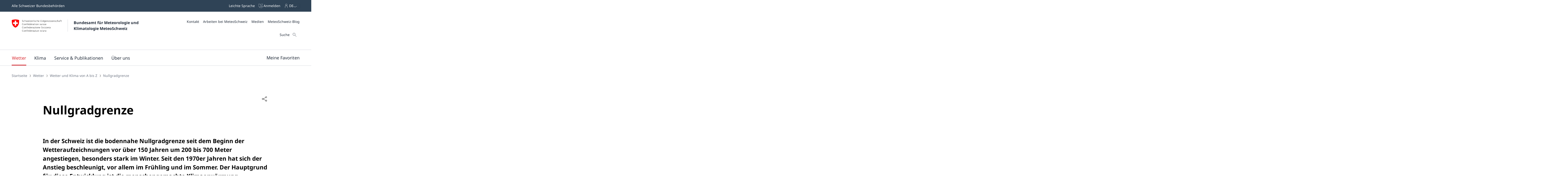

--- FILE ---
content_type: text/html;charset=UTF-8
request_url: https://www.meteoschweiz.admin.ch/wetter/wetter-und-klima-von-a-bis-z/nullgradgrenze.html
body_size: 33538
content:
<!doctype html><html lang="de" data-stencil-build="vi4rixh6" class="hydrated"><head><meta charset="UTF-8"> <style sty-id="sc-mch-dropdown">@charset "UTF-8";/*!@.mch-field-label*/.mch-field-label.sc-mch-dropdown{cursor:pointer;color:var(--mch-field-label__font-color--type, var(--mch-field-label__font-color));font-family:var(--mch-field-label__font-family--type, var(--mch-field-label__font-family));font-size:var(--mch-field-label__font-size--type, var(--mch-field-label__font-size));font-style:var(--mch-field-label__font-style--type, var(--mch-field-label__font-style));font-weight:var(--mch-field-label__font-weight--type, var(--mch-field-label__font-weight));line-height:var(--mch-field-label__line-height--type, var(--mch-field-label__line-height));letter-spacing:var(--mch-field-label__letter-spacing--type, var(--mch-field-label__letter-spacing));text-transform:var(--mch-field-label__text-transform--type, var(--mch-field-label__text-transform));opacity:var(--mch-field-label__opacity--type, var(--mch-field-label__opacity))}/*!@.mch-field-label--required::after*/.mch-field-label--required.sc-mch-dropdown::after{margin-left:var(--mch-field-label-required-marker__stack-x-start, 0.2em);content:var(--mch-field-label-required-marker__symbol, "*");color:var(--mch-field-label-required-marker__font-color, initial)}/*!@.mch-field-label:not(.mch-field-label--required)::after*/.mch-field-label.sc-mch-dropdown:not(.mch-field-label--required)::after{margin-left:var(--mch-field-label-optional-marker__stack-x-start, 0.2em);content:var(--mch-field-label-optional-marker__symbol, initial);color:var(--mch-field-label-optional-marker__font-color, initial)}/*!@.mch-field-label--disabled*/.mch-field-label--disabled.sc-mch-dropdown{cursor:not-allowed}/*!@.mch-field-label--loading*/.mch-field-label--loading.sc-mch-dropdown{cursor:wait}/*!@.mch-field-layout*/.mch-field-layout.sc-mch-dropdown{display:flex;flex-direction:column;position:relative;margin-left:calc(var(--mch-field-layout__gutter-width, var(--wb-ds-grid__gutter-x)) * -1);margin-top:calc(var(--mch-field-layout__gutter-height, var(--wb-ds-grid__gutter-y)) * -1)}/*!@.mch-field-layout > **/.mch-field-layout.sc-mch-dropdown>*.sc-mch-dropdown{margin-left:var(--mch-field-layout__gutter-width, var(--wb-ds-grid__gutter-x));margin-top:var(--mch-field-layout__gutter-height, var(--wb-ds-grid__gutter-y))}/*!@:host*/.sc-mch-dropdown-h{--wb-icon__fill--override:var(--mch-input-field__font-color, currentcolor);--wb-icon__size--override:var(--mch-dropdown-icon__size)}/*!@mch-badge*/mch-badge.sc-mch-dropdown{margin-top:var(--mch-field-message__space-top)}/*!@:host([disabled])*/[disabled].sc-mch-dropdown-h{--mch-dropdown-icon__fill--state:var(--mch-dropdown-icon__fill--disabled)}/*!@.mch-dropdown__select-wrapper*/.mch-dropdown__select-wrapper.sc-mch-dropdown{position:relative;display:inline-block}/*!@.mch-dropdown__icon-wrapper*/.mch-dropdown__icon-wrapper.sc-mch-dropdown{inset:var(--mch-dropdown__icon-wrapper-inset, 0);position:absolute;pointer-events:none;display:flex;justify-content:var(--mch-dropdown-icon__justify-content, flex-end)}/*!@.mch-dropdown__icon*/.mch-dropdown__icon.sc-mch-dropdown{padding-top:var(--mch-dropdown-icon__bezel-top, var(--mch-dropdown-icon__bezel, var(--mch-input-field__bezel-top, var(--mch-input-field__bezel, var(--wb-ds-space--m)))));padding-right:var(--mch-dropdown-icon__bezel-right, var(--mch-dropdown-icon__bezel, var(--mch-input-field__bezel-right, var(--mch-input-field__bezel, var(--wb-ds-space--m)))));padding-bottom:var(--mch-dropdown-icon__bezel-bottom, var(--mch-dropdown-icon__bezel, var(--mch-input-field__bezel-bottom, var(--mch-input-field__bezel, var(--wb-ds-space--m)))));padding-left:var(--mch-dropdown-icon__bezel-left, var(--mch-dropdown-icon__bezel, var(--mch-input-field__bezel-left, var(--mch-input-field__bezel, var(--wb-ds-space--m)))));--mch-dropdown-icon__box-shadow--value:var(--mch-dropdown-icon__box-shadow, var(--wb-ds-border-is-box-shadow));--mch-dropdown-icon__border-width--value:var(--mch-dropdown-icon__border-width, var(--wb-ds-border-width--default));--mch-dropdown-icon__border-color--value:var(--mch-dropdown-icon__border-color, var(--wb-ds-color-border));--mch-dropdown-icon__blur-radius--value:var(--mch-dropdown-icon__blur-radius, var(--wb-ds-border-blur-radius--default, 0));--mch-dropdown-icon__spread-radius--value:var(--mch-dropdown-icon__spread-radius, var(--wb-ds-border-spread-radius--default, 0));--mch-input-field__box-shadow--value:var(--mch-input-field__box-shadow, var(--wb-ds-border-is-box-shadow));--mch-input-field__border-width--value:var(--mch-input-field__border-width, var(--wb-ds-border-width--default));--mch-input-field__border-color--value:var(--mch-input-field__border-color, var(--wb-ds-color-border));--mch-input-field__blur-radius--value:var(--mch-input-field__blur-radius, var(--wb-ds-border-blur-radius--default, 0));--mch-input-field__spread-radius--value:var(--mch-input-field__spread-radius, var(--wb-ds-border-spread-radius--default, 0));--mch-dropdown-icon__box-shadow-top--value:var(--mch-dropdown-icon__box-shadow-top, inset 0px var(--mch-dropdown-icon__border-width--value) var(--mch-dropdown-icon__blur-radius--value) var(--mch-dropdown-icon__spread-radius--value) var(--mch-dropdown-icon__border-color--value));--mch-dropdown-icon__box-shadow-right--value:var(--mch-dropdown-icon__box-shadow-right, inset calc(var(--mch-dropdown-icon__border-width--value) * -1) 0px var(--mch-dropdown-icon__blur-radius--value) var(--mch-dropdown-icon__spread-radius--value) var(--mch-dropdown-icon__border-color--value));--mch-dropdown-icon__box-shadow-bottom--value:var(--mch-dropdown-icon__box-shadow-bottom, inset 0px calc(var(--mch-dropdown-icon__border-width--value) * -1) var(--mch-dropdown-icon__blur-radius--value) var(--mch-dropdown-icon__spread-radius--value) var(--mch-dropdown-icon__border-color--value));--mch-dropdown-icon__box-shadow-left--value:var(--mch-dropdown-icon__box-shadow-left, inset var(--mch-dropdown-icon__border-width--value) 0px var(--mch-dropdown-icon__blur-radius--value) var(--mch-dropdown-icon__spread-radius--value) var(--mch-dropdown-icon__border-color--value));box-shadow:var(--mch-dropdown-icon__box-shadow--value, var(--mch-dropdown-icon__box-shadow-left--override, var(--mch-dropdown-icon__box-shadow-left--value)), var(--mch-dropdown-icon__box-shadow-right--override, var(--mch-dropdown-icon__box-shadow-right--value)), var(--mch-dropdown-icon__box-shadow-top--override, var(--mch-dropdown-icon__box-shadow-top--value)), var(--mch-dropdown-icon__box-shadow-bottom--override, var(--mch-dropdown-icon__box-shadow-bottom--value)));border-top:var(--mch-dropdown-icon__border-top, var(--mch-dropdown-icon__border, var(--mch-input-field__border-top, var(--mch-input-field__border, var(--wb-ds-border-is-border)))));border-right:var(--mch-dropdown-icon__border-right, var(--mch-dropdown-icon__border, var(--mch-input-field__border-right, var(--mch-input-field__border, var(--wb-ds-border-is-border)))));border-bottom:var(--mch-dropdown-icon__border-bottom, var(--mch-dropdown-icon__border, var(--mch-input-field__border-bottom, var(--mch-input-field__border, var(--wb-ds-border-is-border)))));border-left:var(--mch-dropdown-icon__border-left, var(--mch-dropdown-icon__border, var(--mch-input-field__border-left, var(--mch-input-field__border, var(--wb-ds-border-is-border)))));border-radius:var(--mch-dropdown-icon__border-radius, var(--mch-input-field__border-radius, var(--wb-ds-border-radius--default)));outline:var(--mch-dropdown-icon__outline, var(--mch-input-field__outline, var(--wb-ds-border-is-outline)));transition:var(--mch-dropdown-icon__transition, var(--mch-input-field__transition));display:flex;align-items:center;align-self:var(--mch-dropdown-icon__align-self, center);height:100%;transition:transform var(--wb-ds-animation-duration--default, 0.25s) var(--wb-ds-animation-timing-function, ease)}/*!@:host(.is-mobile) .mch-dropdown__icon*/.is-mobile.sc-mch-dropdown-h .mch-dropdown__icon.sc-mch-dropdown{height:calc(100% - var(--wb-ds-border-width--default) * 4)}/*!@.mch-dropdown*/.mch-dropdown.sc-mch-dropdown{position:relative;max-width:100%;-webkit-user-select:none;-moz-user-select:none;user-select:none}/*!@.mch-dropdown[disabled]*/.mch-dropdown[disabled].sc-mch-dropdown{opacity:var(--mch-input-field__opacity--disabled);pointer-events:none}/*!@.mch-dropdown--open*/.mch-dropdown--open.sc-mch-dropdown{--mch-dropdown-icon__fill--state:var(--mch-dropdown-icon__fill--open)}/*!@.mch-dropdown__selected*/.mch-dropdown__selected.sc-mch-dropdown{white-space:nowrap;text-overflow:ellipsis;overflow:hidden}/*!@.mch-dropdown__select*/.mch-dropdown__select.sc-mch-dropdown{appearance:none;-webkit-appearance:none;-moz-appearance:none;padding-top:var(--mch-input-field__bezel-top--state, var(--mch-input-field__bezel--state, var(--mch-input-field__bezel-top, var(--mch-input-field__bezel, var(--wb-ds-space--m)))));padding-right:var(--mch-input-field__bezel-right--state, var(--mch-input-field__bezel--state, var(--mch-input-field__bezel-right, var(--mch-input-field__bezel, var(--wb-ds-space--m)))));padding-bottom:var(--mch-input-field__bezel-bottom--state, var(--mch-input-field__bezel--state, var(--mch-input-field__bezel-bottom, var(--mch-input-field__bezel, var(--wb-ds-space--m)))));padding-left:var(--mch-input-field__bezel-left--state, var(--mch-input-field__bezel--state, var(--mch-input-field__bezel-left, var(--mch-input-field__bezel, var(--wb-ds-space--m)))));--mch-input-field__box-shadow--value:var(--mch-input-field__box-shadow--state, var(--mch-input-field__box-shadow, var(--wb-ds-border-is-box-shadow)));--mch-input-field__border-width--value:var(--mch-input-field__border-width--state, var(--mch-input-field__border-width, var(--wb-ds-border-width--default)));--mch-input-field__border-color--value:var(--mch-input-field__border-color--state, var(--mch-input-field__border-color, var(--wb-ds-color-border)));--mch-input-field__blur-radius--value:var(--mch-input-field__blur-radius--state, var(--mch-input-field__blur-radius, var(--wb-ds-border-blur-radius--default, 0)));--mch-input-field__spread-radius--value:var(--mch-input-field__spread-radius--state, var(--mch-input-field__spread-radius, var(--wb-ds-border-spread-radius--default, 0)));--mch-input-field__box-shadow-top--value:var(--mch-input-field__box-shadow-top, inset 0px var(--mch-input-field__border-width--value) var(--mch-input-field__blur-radius--value) var(--mch-input-field__spread-radius--value) var(--mch-input-field__border-color--value));--mch-input-field__box-shadow-right--value:var(--mch-input-field__box-shadow-right, inset calc(var(--mch-input-field__border-width--value) * -1) 0px var(--mch-input-field__blur-radius--value) var(--mch-input-field__spread-radius--value) var(--mch-input-field__border-color--value));--mch-input-field__box-shadow-bottom--value:var(--mch-input-field__box-shadow-bottom, inset 0px calc(var(--mch-input-field__border-width--value) * -1) var(--mch-input-field__blur-radius--value) var(--mch-input-field__spread-radius--value) var(--mch-input-field__border-color--value));--mch-input-field__box-shadow-left--value:var(--mch-input-field__box-shadow-left, inset var(--mch-input-field__border-width--value) 0px var(--mch-input-field__blur-radius--value) var(--mch-input-field__spread-radius--value) var(--mch-input-field__border-color--value));box-shadow:var(--mch-input-field__box-shadow--value, var(--mch-input-field__box-shadow-left--override, var(--mch-input-field__box-shadow-left--value)), var(--mch-input-field__box-shadow-right--override, var(--mch-input-field__box-shadow-right--value)), var(--mch-input-field__box-shadow-top--override, var(--mch-input-field__box-shadow-top--value)), var(--mch-input-field__box-shadow-bottom--override, var(--mch-input-field__box-shadow-bottom--value)));border-top:var(--mch-input-field__border-top--state, var(--mch-input-field__border--state, var(--mch-input-field__border-top, var(--mch-input-field__border, var(--wb-ds-border-is-border)))));border-right:var(--mch-input-field__border-right--state, var(--mch-input-field__border--state, var(--mch-input-field__border-right, var(--mch-input-field__border, var(--wb-ds-border-is-border)))));border-bottom:var(--mch-input-field__border-bottom--state, var(--mch-input-field__border--state, var(--mch-input-field__border-bottom, var(--mch-input-field__border, var(--wb-ds-border-is-border)))));border-left:var(--mch-input-field__border-left--state, var(--mch-input-field__border--state, var(--mch-input-field__border-left, var(--mch-input-field__border, var(--wb-ds-border-is-border)))));border-radius:var(--mch-input-field__border-radius--state, var(--mch-input-field__border-radius, var(--wb-ds-border-radius--default)));outline:var(--mch-input-field__outline--state, var(--mch-input-field__outline, var(--wb-ds-border-is-outline)));transition:var(--mch-input-field__transition--state, var(--mch-input-field__transition));background:var(--mch-input-field__background--state, var(--mch-input-field__background, var(--wb-ds-color-background, initial)));padding-right:var(--mch-dropdown__bezel-right--state, var(--mch-dropdown__bezel--state, var(--mch-dropdown__bezel-right, var(--mch-dropdown__bezel, var(--wb-ds-space--m)))));color:var(--mch-input-field__font-color--state, var(--mch-input-field__font-color));font-family:var(--mch-input-field__font-family--state, var(--mch-input-field__font-family));font-size:var(--mch-input-field__font-size--state, var(--mch-input-field__font-size));font-style:var(--mch-input-field__font-style--state, var(--mch-input-field__font-style));font-weight:var(--mch-input-field__font-weight--state, var(--mch-input-field__font-weight));line-height:var(--mch-input-field__line-height--state, var(--mch-input-field__line-height));letter-spacing:var(--mch-input-field__letter-spacing--state, var(--mch-input-field__letter-spacing));text-transform:var(--mch-input-field__text-transform--state, var(--mch-input-field__text-transform));opacity:var(--mch-input-field__opacity--state, var(--mch-input-field__opacity));cursor:pointer;width:100%}/*!@.mch-dropdown__select.interacted:valid, .mch-dropdown__select.interacted.valid*/.mch-dropdown__select.interacted.sc-mch-dropdown:valid,.mch-dropdown__select.interacted.valid.sc-mch-dropdown{--mch-input-field__border-left--state:var(--mch-input-field__border-left--valid);--mch-input-field__border-bottom--state:var(--mch-input-field__border-bottom--valid);--mch-input-field__border-right--state:var(--mch-input-field__border-right--valid);--mch-input-field__border-top--state:var(--mch-input-field__border-top--valid);--mch-input-field__border--state:var(--mch-input-field__border--valid);--mch-input-field__box-shadow--state:var(--mch-input-field__box-shadow--valid);--mch-input-field__transition--state:var(--mch-input-field__transition--valid);--mch-input-field__border-width--state:var(--mch-input-field__border-width--valid);--mch-input-field__border-color--state:var(--mch-input-field__border-color--valid);--mch-input-field__background--state:var(--mch-input-field__background--valid);--mch-input-field__opacity--state:var(--mch-input-field__opacity--valid);--mch-input-field__font-weight--state:var(--mch-input-field__font-weight--valid);--mch-input-field__font-style--state:var(--mch-input-field__font-style--valid);--mch-input-field__font-color--state:var(--mch-input-field__font-color--valid)}/*!@.mch-dropdown__select.interacted.invalid, .mch-dropdown__select.interacted:invalid*/.mch-dropdown__select.interacted.invalid.sc-mch-dropdown,.mch-dropdown__select.interacted.sc-mch-dropdown:invalid{--mch-input-field__border-left--state:var(--mch-input-field__border-left--invalid);--mch-input-field__border-bottom--state:var(--mch-input-field__border-bottom--invalid);--mch-input-field__border-right--state:var(--mch-input-field__border-right--invalid);--mch-input-field__border-top--state:var(--mch-input-field__border-top--invalid);--mch-input-field__border--state:var(--mch-input-field__border--invalid);--mch-input-field__box-shadow--state:var(--mch-input-field__box-shadow--invalid);--mch-input-field__transition--state:var(--mch-input-field__transition--invalid);--mch-input-field__border-width--state:var(--mch-input-field__border-width--invalid);--mch-input-field__border-color--state:var(--mch-input-field__border-color--invalid);--mch-input-field__background--state:var(--mch-input-field__background--invalid);--mch-input-field__opacity--state:var(--mch-input-field__opacity--invalid);--mch-input-field__font-weight--state:var(--mch-input-field__font-weight--invalid);--mch-input-field__font-style--state:var(--mch-input-field__font-style--invalid);--mch-input-field__font-color--state:var(--mch-input-field__font-color--invalid)}/*!@.mch-dropdown__select:focus, .mch-dropdown__select.interacted:focus*/.mch-dropdown__select.sc-mch-dropdown:focus,.mch-dropdown__select.interacted.sc-mch-dropdown:focus{--mch-input-field__border-left--state:var(--mch-input-field__border-left--focus);--mch-input-field__border-bottom--state:var(--mch-input-field__border-bottom--focus);--mch-input-field__border-right--state:var(--mch-input-field__border-right--focus);--mch-input-field__border-top--state:var(--mch-input-field__border-top--focus);--mch-input-field__border--state:var(--mch-input-field__border--focus);--mch-input-field__box-shadow--state:var(--mch-input-field__box-shadow--focus);--mch-input-field__transition--state:var(--mch-input-field__transition--focus);--mch-input-field__border-width--state:var(--mch-input-field__border-width--focus);--mch-input-field__border-color--state:var(--mch-input-field__border-color--focus);--mch-input-field__background--state:var(--mch-input-field__background--focus);--mch-input-field__opacity--state:var(--mch-input-field__opacity--focus);--mch-input-field__font-weight--state:var(--mch-input-field__font-weight--focus);--mch-input-field__font-style--state:var(--mch-input-field__font-style--focus);--mch-input-field__font-color--state:var(--mch-input-field__font-color--focus)}/*!@.mch-dropdown__select:active, .mch-dropdown__select.interacted:active*/.mch-dropdown__select.sc-mch-dropdown:active,.mch-dropdown__select.interacted.sc-mch-dropdown:active{--mch-input-field__border-left--state:var(--mch-input-field__border-left--active);--mch-input-field__border-bottom--state:var(--mch-input-field__border-bottom--active);--mch-input-field__border-right--state:var(--mch-input-field__border-right--active);--mch-input-field__border-top--state:var(--mch-input-field__border-top--active);--mch-input-field__border--state:var(--mch-input-field__border--active);--mch-input-field__box-shadow--state:var(--mch-input-field__box-shadow--active);--mch-input-field__transition--state:var(--mch-input-field__transition--active);--mch-input-field__border-width--state:var(--mch-input-field__border-width--active);--mch-input-field__border-color--state:var(--mch-input-field__border-color--active);--mch-input-field__background--state:var(--mch-input-field__background--active);--mch-input-field__opacity--state:var(--mch-input-field__opacity--active);--mch-input-field__font-weight--state:var(--mch-input-field__font-weight--active);--mch-input-field__font-style--state:var(--mch-input-field__font-style--active);--mch-input-field__font-color--state:var(--mch-input-field__font-color--active)}/*!@.mch-dropdown__select:hover, .mch-dropdown__select.interacted:hover*/.mch-dropdown__select.sc-mch-dropdown:hover,.mch-dropdown__select.interacted.sc-mch-dropdown:hover{--mch-input-field__border-left--state:var(--mch-input-field__border-left--hover);--mch-input-field__border-bottom--state:var(--mch-input-field__border-bottom--hover);--mch-input-field__border-right--state:var(--mch-input-field__border-right--hover);--mch-input-field__border-top--state:var(--mch-input-field__border-top--hover);--mch-input-field__border--state:var(--mch-input-field__border--hover);--mch-input-field__box-shadow--state:var(--mch-input-field__box-shadow--hover);--mch-input-field__transition--state:var(--mch-input-field__transition--hover);--mch-input-field__border-width--state:var(--mch-input-field__border-width--hover);--mch-input-field__border-color--state:var(--mch-input-field__border-color--hover);--mch-input-field__background--state:var(--mch-input-field__background--hover);--mch-input-field__opacity--state:var(--mch-input-field__opacity--hover);--mch-input-field__font-weight--state:var(--mch-input-field__font-weight--hover);--mch-input-field__font-style--state:var(--mch-input-field__font-style--hover);--mch-input-field__font-color--state:var(--mch-input-field__font-color--hover)}/*!@.mch-dropdown__select option*/.mch-dropdown__select.sc-mch-dropdown option.sc-mch-dropdown{padding-top:var(--mch-dropdown-option__bezel-top--state, var(--mch-dropdown-option__bezel--state, var(--mch-dropdown-option__bezel-top, var(--mch-dropdown-option__bezel, var(--wb-ds-space--m)))));padding-right:var(--mch-dropdown-option__bezel-right--state, var(--mch-dropdown-option__bezel--state, var(--mch-dropdown-option__bezel-right, var(--mch-dropdown-option__bezel, var(--wb-ds-space--m)))));padding-bottom:var(--mch-dropdown-option__bezel-bottom--state, var(--mch-dropdown-option__bezel--state, var(--mch-dropdown-option__bezel-bottom, var(--mch-dropdown-option__bezel, var(--wb-ds-space--m)))));padding-left:var(--mch-dropdown-option__bezel-left--state, var(--mch-dropdown-option__bezel--state, var(--mch-dropdown-option__bezel-left, var(--mch-dropdown-option__bezel, var(--wb-ds-space--m)))));--mch-dropdown-option__box-shadow--value:var(--mch-dropdown-option__box-shadow--state, var(--mch-dropdown-option__box-shadow, var(--wb-ds-border-is-box-shadow)));--mch-dropdown-option__border-width--value:var(--mch-dropdown-option__border-width--state, var(--mch-dropdown-option__border-width, var(--wb-ds-border-width--default)));--mch-dropdown-option__border-color--value:var(--mch-dropdown-option__border-color--state, var(--mch-dropdown-option__border-color, var(--wb-ds-color-border)));--mch-dropdown-option__blur-radius--value:var(--mch-dropdown-option__blur-radius--state, var(--mch-dropdown-option__blur-radius, var(--wb-ds-border-blur-radius--default, 0)));--mch-dropdown-option__spread-radius--value:var(--mch-dropdown-option__spread-radius--state, var(--mch-dropdown-option__spread-radius, var(--wb-ds-border-spread-radius--default, 0)));--mch-dropdown-option__box-shadow-top--value:var(--mch-dropdown-option__box-shadow-top, inset 0px var(--mch-dropdown-option__border-width--value) var(--mch-dropdown-option__blur-radius--value) var(--mch-dropdown-option__spread-radius--value) var(--mch-dropdown-option__border-color--value));--mch-dropdown-option__box-shadow-right--value:var(--mch-dropdown-option__box-shadow-right, inset calc(var(--mch-dropdown-option__border-width--value) * -1) 0px var(--mch-dropdown-option__blur-radius--value) var(--mch-dropdown-option__spread-radius--value) var(--mch-dropdown-option__border-color--value));--mch-dropdown-option__box-shadow-bottom--value:var(--mch-dropdown-option__box-shadow-bottom, inset 0px calc(var(--mch-dropdown-option__border-width--value) * -1) var(--mch-dropdown-option__blur-radius--value) var(--mch-dropdown-option__spread-radius--value) var(--mch-dropdown-option__border-color--value));--mch-dropdown-option__box-shadow-left--value:var(--mch-dropdown-option__box-shadow-left, inset var(--mch-dropdown-option__border-width--value) 0px var(--mch-dropdown-option__blur-radius--value) var(--mch-dropdown-option__spread-radius--value) var(--mch-dropdown-option__border-color--value));box-shadow:var(--mch-dropdown-option__box-shadow--value, var(--mch-dropdown-option__box-shadow-left--override, var(--mch-dropdown-option__box-shadow-left--value)), var(--mch-dropdown-option__box-shadow-right--override, var(--mch-dropdown-option__box-shadow-right--value)), var(--mch-dropdown-option__box-shadow-top--override, var(--mch-dropdown-option__box-shadow-top--value)), var(--mch-dropdown-option__box-shadow-bottom--override, var(--mch-dropdown-option__box-shadow-bottom--value)));border-top:var(--mch-dropdown-option__border-top--state, var(--mch-dropdown-option__border--state, var(--mch-dropdown-option__border-top, var(--mch-dropdown-option__border, var(--wb-ds-border-is-border)))));border-right:var(--mch-dropdown-option__border-right--state, var(--mch-dropdown-option__border--state, var(--mch-dropdown-option__border-right, var(--mch-dropdown-option__border, var(--wb-ds-border-is-border)))));border-bottom:var(--mch-dropdown-option__border-bottom--state, var(--mch-dropdown-option__border--state, var(--mch-dropdown-option__border-bottom, var(--mch-dropdown-option__border, var(--wb-ds-border-is-border)))));border-left:var(--mch-dropdown-option__border-left--state, var(--mch-dropdown-option__border--state, var(--mch-dropdown-option__border-left, var(--mch-dropdown-option__border, var(--wb-ds-border-is-border)))));border-radius:var(--mch-dropdown-option__border-radius--state, var(--mch-dropdown-option__border-radius, var(--wb-ds-border-radius--default)));outline:var(--mch-dropdown-option__outline--state, var(--mch-dropdown-option__outline, var(--wb-ds-border-is-outline)));transition:var(--mch-dropdown-option__transition--state, var(--mch-dropdown-option__transition));background:var(--mch-dropdown-option__background--state, var(--mch-dropdown-option__background, var(--wb-ds-color-background, initial)));color:var(--mch-dropdown-option__font-color--state, var(--mch-dropdown-option__font-color));font-family:var(--mch-dropdown-option__font-family--state, var(--mch-dropdown-option__font-family));font-size:var(--mch-dropdown-option__font-size--state, var(--mch-dropdown-option__font-size));font-style:var(--mch-dropdown-option__font-style--state, var(--mch-dropdown-option__font-style));font-weight:var(--mch-dropdown-option__font-weight--state, var(--mch-dropdown-option__font-weight));line-height:var(--mch-dropdown-option__line-height--state, var(--mch-dropdown-option__line-height));letter-spacing:var(--mch-dropdown-option__letter-spacing--state, var(--mch-dropdown-option__letter-spacing));text-transform:var(--mch-dropdown-option__text-transform--state, var(--mch-dropdown-option__text-transform));opacity:var(--mch-dropdown-option__opacity--state, var(--mch-dropdown-option__opacity))}@media (width >= 430px){/*!@.mch-dropdown__select*/.mch-dropdown__select.sc-mch-dropdown{max-width:100%}}</style><style sty-id="sc-mch-text-field">@charset "UTF-8";/*!@.mch-field-label*/.mch-field-label.sc-mch-text-field{cursor:pointer;color:var(--mch-field-label__font-color--type, var(--mch-field-label__font-color));font-family:var(--mch-field-label__font-family--type, var(--mch-field-label__font-family));font-size:var(--mch-field-label__font-size--type, var(--mch-field-label__font-size));font-style:var(--mch-field-label__font-style--type, var(--mch-field-label__font-style));font-weight:var(--mch-field-label__font-weight--type, var(--mch-field-label__font-weight));line-height:var(--mch-field-label__line-height--type, var(--mch-field-label__line-height));letter-spacing:var(--mch-field-label__letter-spacing--type, var(--mch-field-label__letter-spacing));text-transform:var(--mch-field-label__text-transform--type, var(--mch-field-label__text-transform));opacity:var(--mch-field-label__opacity--type, var(--mch-field-label__opacity))}/*!@.mch-field-label--required::after*/.mch-field-label--required.sc-mch-text-field::after{margin-left:var(--mch-field-label-required-marker__stack-x-start, 0.2em);content:var(--mch-field-label-required-marker__symbol, "*");color:var(--mch-field-label-required-marker__font-color, initial)}/*!@.mch-field-label:not(.mch-field-label--required)::after*/.mch-field-label.sc-mch-text-field:not(.mch-field-label--required)::after{margin-left:var(--mch-field-label-optional-marker__stack-x-start, 0.2em);content:var(--mch-field-label-optional-marker__symbol, initial);color:var(--mch-field-label-optional-marker__font-color, initial)}/*!@.mch-field-label--disabled*/.mch-field-label--disabled.sc-mch-text-field{cursor:not-allowed}/*!@.mch-field-label--loading*/.mch-field-label--loading.sc-mch-text-field{cursor:wait}/*!@.mch-field-layout*/.mch-field-layout.sc-mch-text-field{display:flex;flex-direction:column;position:relative;margin-left:calc(var(--mch-field-layout__gutter-width, var(--wb-ds-grid__gutter-x)) * -1);margin-top:calc(var(--mch-field-layout__gutter-height, var(--wb-ds-grid__gutter-y)) * -1)}/*!@.mch-field-layout > **/.mch-field-layout.sc-mch-text-field>*.sc-mch-text-field{margin-left:var(--mch-field-layout__gutter-width, var(--wb-ds-grid__gutter-x));margin-top:var(--mch-field-layout__gutter-height, var(--wb-ds-grid__gutter-y))}/*!@:host*/.sc-mch-text-field-h{display:block}/*!@:host input::-webkit-datetime-edit-fields-wrapper*/.sc-mch-text-field-h input.sc-mch-text-field::-webkit-datetime-edit-fields-wrapper{padding:0}/*!@mch-badge*/mch-badge.sc-mch-text-field{margin-top:var(--mch-field-message__space-top)}/*!@:host(.is-mobile) input[type=date]*/.is-mobile.sc-mch-text-field-h input[type=date].sc-mch-text-field{min-height:calc(var(--mch-input-field__bezel-top) + var(--mch-input-field__line-height) + var(--mch-input-field__bezel-bottom))}@keyframes autofill{0%,100%{color:var(--mch-input-field__font-color);background:transparent}}@keyframes autofill{0%,100%{color:var(--mch-input-field__font-color);background:transparent}}/*!@.mch-text-field__input*/.mch-text-field__input.sc-mch-text-field{appearance:none;-webkit-appearance:none;-moz-appearance:none;padding-top:var(--mch-input-field__bezel-top--state, var(--mch-input-field__bezel--state, var(--mch-input-field__bezel-top, var(--mch-input-field__bezel, var(--wb-ds-space--m)))));padding-right:var(--mch-input-field__bezel-right--state, var(--mch-input-field__bezel--state, var(--mch-input-field__bezel-right, var(--mch-input-field__bezel, var(--wb-ds-space--m)))));padding-bottom:var(--mch-input-field__bezel-bottom--state, var(--mch-input-field__bezel--state, var(--mch-input-field__bezel-bottom, var(--mch-input-field__bezel, var(--wb-ds-space--m)))));padding-left:var(--mch-input-field__bezel-left--state, var(--mch-input-field__bezel--state, var(--mch-input-field__bezel-left, var(--mch-input-field__bezel, var(--wb-ds-space--m)))));--mch-input-field__box-shadow--value:var(--mch-input-field__box-shadow--state, var(--mch-input-field__box-shadow, var(--wb-ds-border-is-box-shadow)));--mch-input-field__border-width--value:var(--mch-input-field__border-width--state, var(--mch-input-field__border-width, var(--wb-ds-border-width--default)));--mch-input-field__border-color--value:var(--mch-input-field__border-color--state, var(--mch-input-field__border-color, var(--wb-ds-color-border)));--mch-input-field__blur-radius--value:var(--mch-input-field__blur-radius--state, var(--mch-input-field__blur-radius, var(--wb-ds-border-blur-radius--default, 0)));--mch-input-field__spread-radius--value:var(--mch-input-field__spread-radius--state, var(--mch-input-field__spread-radius, var(--wb-ds-border-spread-radius--default, 0)));--mch-input-field__box-shadow-top--value:var(--mch-input-field__box-shadow-top, inset 0px var(--mch-input-field__border-width--value) var(--mch-input-field__blur-radius--value) var(--mch-input-field__spread-radius--value) var(--mch-input-field__border-color--value));--mch-input-field__box-shadow-right--value:var(--mch-input-field__box-shadow-right, inset calc(var(--mch-input-field__border-width--value) * -1) 0px var(--mch-input-field__blur-radius--value) var(--mch-input-field__spread-radius--value) var(--mch-input-field__border-color--value));--mch-input-field__box-shadow-bottom--value:var(--mch-input-field__box-shadow-bottom, inset 0px calc(var(--mch-input-field__border-width--value) * -1) var(--mch-input-field__blur-radius--value) var(--mch-input-field__spread-radius--value) var(--mch-input-field__border-color--value));--mch-input-field__box-shadow-left--value:var(--mch-input-field__box-shadow-left, inset var(--mch-input-field__border-width--value) 0px var(--mch-input-field__blur-radius--value) var(--mch-input-field__spread-radius--value) var(--mch-input-field__border-color--value));box-shadow:var(--mch-input-field__box-shadow--value, var(--mch-input-field__box-shadow-left--override, var(--mch-input-field__box-shadow-left--value)), var(--mch-input-field__box-shadow-right--override, var(--mch-input-field__box-shadow-right--value)), var(--mch-input-field__box-shadow-top--override, var(--mch-input-field__box-shadow-top--value)), var(--mch-input-field__box-shadow-bottom--override, var(--mch-input-field__box-shadow-bottom--value)));border-top:var(--mch-input-field__border-top--state, var(--mch-input-field__border--state, var(--mch-input-field__border-top, var(--mch-input-field__border, var(--wb-ds-border-is-border)))));border-right:var(--mch-input-field__border-right--state, var(--mch-input-field__border--state, var(--mch-input-field__border-right, var(--mch-input-field__border, var(--wb-ds-border-is-border)))));border-bottom:var(--mch-input-field__border-bottom--state, var(--mch-input-field__border--state, var(--mch-input-field__border-bottom, var(--mch-input-field__border, var(--wb-ds-border-is-border)))));border-left:var(--mch-input-field__border-left--state, var(--mch-input-field__border--state, var(--mch-input-field__border-left, var(--mch-input-field__border, var(--wb-ds-border-is-border)))));border-radius:var(--mch-input-field__border-radius--state, var(--mch-input-field__border-radius, var(--wb-ds-border-radius--default)));outline:var(--mch-input-field__outline--state, var(--mch-input-field__outline, var(--wb-ds-border-is-outline)));transition:var(--mch-input-field__transition--state, var(--mch-input-field__transition));background:var(--mch-input-field__background--state, var(--mch-input-field__background, var(--wb-ds-color-background, initial)));color:var(--mch-input-field__font-color--state, var(--mch-input-field__font-color));font-family:var(--mch-input-field__font-family--state, var(--mch-input-field__font-family));font-size:var(--mch-input-field__font-size--state, var(--mch-input-field__font-size));font-style:var(--mch-input-field__font-style--state, var(--mch-input-field__font-style));font-weight:var(--mch-input-field__font-weight--state, var(--mch-input-field__font-weight));line-height:var(--mch-input-field__line-height--state, var(--mch-input-field__line-height));letter-spacing:var(--mch-input-field__letter-spacing--state, var(--mch-input-field__letter-spacing));text-transform:var(--mch-input-field__text-transform--state, var(--mch-input-field__text-transform));opacity:var(--mch-input-field__opacity--state, var(--mch-input-field__opacity));box-sizing:border-box;width:100%}/*!@.mch-text-field__input:-webkit-autofill*/.mch-text-field__input.sc-mch-text-field:-webkit-autofill{animation-delay:1s;animation-name:autofill;animation-fill-mode:both}/*!@.mch-text-field__input.interacted:valid, .mch-text-field__input.interacted.valid*/.mch-text-field__input.interacted.sc-mch-text-field:valid,.mch-text-field__input.interacted.valid.sc-mch-text-field{--mch-input-field__border-left--state:var(--mch-input-field__border-left--valid);--mch-input-field__border-bottom--state:var(--mch-input-field__border-bottom--valid);--mch-input-field__border-right--state:var(--mch-input-field__border-right--valid);--mch-input-field__border-top--state:var(--mch-input-field__border-top--valid);--mch-input-field__border--state:var(--mch-input-field__border--valid);--mch-input-field__box-shadow--state:var(--mch-input-field__box-shadow--valid);--mch-input-field__transition--state:var(--mch-input-field__transition--valid);--mch-input-field__border-width--state:var(--mch-input-field__border-width--valid);--mch-input-field__border-color--state:var(--mch-input-field__border-color--valid);--mch-input-field__background--state:var(--mch-input-field__background--valid);--mch-input-field__opacity--state:var(--mch-input-field__opacity--valid);--mch-input-field__font-weight--state:var(--mch-input-field__font-weight--valid);--mch-input-field__font-style--state:var(--mch-input-field__font-style--valid);--mch-input-field__font-color--state:var(--mch-input-field__font-color--valid)}/*!@.mch-text-field__input.interacted.invalid, .mch-text-field__input.interacted:invalid*/.mch-text-field__input.interacted.invalid.sc-mch-text-field,.mch-text-field__input.interacted.sc-mch-text-field:invalid{--mch-input-field__border-left--state:var(--mch-input-field__border-left--invalid);--mch-input-field__border-bottom--state:var(--mch-input-field__border-bottom--invalid);--mch-input-field__border-right--state:var(--mch-input-field__border-right--invalid);--mch-input-field__border-top--state:var(--mch-input-field__border-top--invalid);--mch-input-field__border--state:var(--mch-input-field__border--invalid);--mch-input-field__box-shadow--state:var(--mch-input-field__box-shadow--invalid);--mch-input-field__transition--state:var(--mch-input-field__transition--invalid);--mch-input-field__border-width--state:var(--mch-input-field__border-width--invalid);--mch-input-field__border-color--state:var(--mch-input-field__border-color--invalid);--mch-input-field__background--state:var(--mch-input-field__background--invalid);--mch-input-field__opacity--state:var(--mch-input-field__opacity--invalid);--mch-input-field__font-weight--state:var(--mch-input-field__font-weight--invalid);--mch-input-field__font-style--state:var(--mch-input-field__font-style--invalid);--mch-input-field__font-color--state:var(--mch-input-field__font-color--invalid)}/*!@.mch-text-field__input:focus, .mch-text-field__input.interacted:focus*/.mch-text-field__input.sc-mch-text-field:focus,.mch-text-field__input.interacted.sc-mch-text-field:focus{--mch-input-field__border-left--state:var(--mch-input-field__border-left--focus);--mch-input-field__border-bottom--state:var(--mch-input-field__border-bottom--focus);--mch-input-field__border-right--state:var(--mch-input-field__border-right--focus);--mch-input-field__border-top--state:var(--mch-input-field__border-top--focus);--mch-input-field__border--state:var(--mch-input-field__border--focus);--mch-input-field__box-shadow--state:var(--mch-input-field__box-shadow--focus);--mch-input-field__transition--state:var(--mch-input-field__transition--focus);--mch-input-field__border-width--state:var(--mch-input-field__border-width--focus);--mch-input-field__border-color--state:var(--mch-input-field__border-color--focus);--mch-input-field__background--state:var(--mch-input-field__background--focus);--mch-input-field__opacity--state:var(--mch-input-field__opacity--focus);--mch-input-field__font-weight--state:var(--mch-input-field__font-weight--focus);--mch-input-field__font-style--state:var(--mch-input-field__font-style--focus);--mch-input-field__font-color--state:var(--mch-input-field__font-color--focus)}/*!@.mch-text-field__input:active, .mch-text-field__input.interacted:active*/.mch-text-field__input.sc-mch-text-field:active,.mch-text-field__input.interacted.sc-mch-text-field:active{--mch-input-field__border-left--state:var(--mch-input-field__border-left--active);--mch-input-field__border-bottom--state:var(--mch-input-field__border-bottom--active);--mch-input-field__border-right--state:var(--mch-input-field__border-right--active);--mch-input-field__border-top--state:var(--mch-input-field__border-top--active);--mch-input-field__border--state:var(--mch-input-field__border--active);--mch-input-field__box-shadow--state:var(--mch-input-field__box-shadow--active);--mch-input-field__transition--state:var(--mch-input-field__transition--active);--mch-input-field__border-width--state:var(--mch-input-field__border-width--active);--mch-input-field__border-color--state:var(--mch-input-field__border-color--active);--mch-input-field__background--state:var(--mch-input-field__background--active);--mch-input-field__opacity--state:var(--mch-input-field__opacity--active);--mch-input-field__font-weight--state:var(--mch-input-field__font-weight--active);--mch-input-field__font-style--state:var(--mch-input-field__font-style--active);--mch-input-field__font-color--state:var(--mch-input-field__font-color--active)}/*!@.mch-text-field__input:hover, .mch-text-field__input.interacted:hover*/.mch-text-field__input.sc-mch-text-field:hover,.mch-text-field__input.interacted.sc-mch-text-field:hover{--mch-input-field__border-left--state:var(--mch-input-field__border-left--hover);--mch-input-field__border-bottom--state:var(--mch-input-field__border-bottom--hover);--mch-input-field__border-right--state:var(--mch-input-field__border-right--hover);--mch-input-field__border-top--state:var(--mch-input-field__border-top--hover);--mch-input-field__border--state:var(--mch-input-field__border--hover);--mch-input-field__box-shadow--state:var(--mch-input-field__box-shadow--hover);--mch-input-field__transition--state:var(--mch-input-field__transition--hover);--mch-input-field__border-width--state:var(--mch-input-field__border-width--hover);--mch-input-field__border-color--state:var(--mch-input-field__border-color--hover);--mch-input-field__background--state:var(--mch-input-field__background--hover);--mch-input-field__opacity--state:var(--mch-input-field__opacity--hover);--mch-input-field__font-weight--state:var(--mch-input-field__font-weight--hover);--mch-input-field__font-style--state:var(--mch-input-field__font-style--hover);--mch-input-field__font-color--state:var(--mch-input-field__font-color--hover)}/*!@.mch-text-field__input:disabled, .mch-text-field__input.interacted.disabled, .mch-text-field__input.interacted:disabled*/.mch-text-field__input.sc-mch-text-field:disabled,.mch-text-field__input.interacted.disabled.sc-mch-text-field,.mch-text-field__input.interacted.sc-mch-text-field:disabled{--mch-input-field__border-left--state:var(--mch-input-field__border-left--disabled);--mch-input-field__border-bottom--state:var(--mch-input-field__border-bottom--disabled);--mch-input-field__border-right--state:var(--mch-input-field__border-right--disabled);--mch-input-field__border-top--state:var(--mch-input-field__border-top--disabled);--mch-input-field__border--state:var(--mch-input-field__border--disabled);--mch-input-field__box-shadow--state:var(--mch-input-field__box-shadow--disabled);--mch-input-field__transition--state:var(--mch-input-field__transition--disabled);--mch-input-field__border-width--state:var(--mch-input-field__border-width--disabled);--mch-input-field__border-color--state:var(--mch-input-field__border-color--disabled);--mch-input-field__background--state:var(--mch-input-field__background--disabled);--mch-input-field__opacity--state:var(--mch-input-field__opacity--disabled);--mch-input-field__font-weight--state:var(--mch-input-field__font-weight--disabled);--mch-input-field__font-style--state:var(--mch-input-field__font-style--disabled);--mch-input-field__font-color--state:var(--mch-input-field__font-color--disabled);opacity:var(--mch-input-field__opacity--disabled)}/*!@.mch-text-field__input :-webkit-autofill,
.mch-text-field__input :-webkit-autofill:hover,
.mch-text-field__input :-webkit-autofill:focus, .mch-text-field__input:-webkit-autofill, .mch-text-field__input:-webkit-autofill:hover, .mch-text-field__input:-webkit-autofill:focus*/.mch-text-field__input.sc-mch-text-field .sc-mch-text-field:-webkit-autofill,.mch-text-field__input.sc-mch-text-field .sc-mch-text-field:-webkit-autofill:hover,.mch-text-field__input.sc-mch-text-field .sc-mch-text-field:-webkit-autofill:focus,.mch-text-field__input.sc-mch-text-field:-webkit-autofill,.mch-text-field__input.sc-mch-text-field:-webkit-autofill:hover,.mch-text-field__input.sc-mch-text-field:-webkit-autofill:focus{-webkit-text-fill-color:var(--mch-input-field__font-color)}/*!@.mch-text-field__input--textarea*/.mch-text-field__input--textarea.sc-mch-text-field{resize:vertical}/*!@.mch-text-field__input-container,
.mch-text-field__textarea-container*/.mch-text-field__input-container.sc-mch-text-field,.mch-text-field__textarea-container.sc-mch-text-field{position:relative;display:flex}/*!@.mch-text-field__clear-button*/.mch-text-field__clear-button.sc-mch-text-field{position:absolute;z-index:var(--wb-ds-zindex--element);right:var(--wb-ds-space--m);align-self:center;display:inline-block}/*!@[type=search]::-webkit-search-decoration,
[type=search]::-webkit-search-cancel-button,
[type=search]::-webkit-search-results-button,
[type=search]::-webkit-search-results-decoration*/[type=search].sc-mch-text-field::-webkit-search-decoration,[type=search].sc-mch-text-field::-webkit-search-cancel-button,[type=search].sc-mch-text-field::-webkit-search-results-button,[type=search].sc-mch-text-field::-webkit-search-results-decoration{-webkit-appearance:none;appearance:none}/*!@.mch-text-field__input::placeholder,
[type=date]:invalid::-webkit-datetime-edit*/.mch-text-field__input.sc-mch-text-field::placeholder,[type=date].sc-mch-text-field:invalid::-webkit-datetime-edit{color:var(--mch-field-placeholder__font-color, var(--mch-field-label__font-color));font-family:var(--mch-field-placeholder__font-family, var(--mch-field-label__font-family));font-size:var(--mch-field-placeholder__font-size, var(--mch-field-label__font-size));font-style:var(--mch-field-placeholder__font-style, var(--mch-field-label__font-style));font-weight:var(--mch-field-placeholder__font-weight, var(--mch-field-label__font-weight));line-height:var(--mch-field-placeholder__line-height, var(--mch-field-label__line-height));letter-spacing:var(--mch-field-placeholder__letter-spacing, var(--mch-field-label__letter-spacing));text-transform:var(--mch-field-placeholder__text-transform, var(--mch-field-label__text-transform));opacity:var(--mch-field-placeholder__opacity, var(--mch-field-label__opacity));opacity:--mch-input-field__opacity--disabled}/*!@.mch-text-field__length-validation*/.mch-text-field__length-validation.sc-mch-text-field{pointer-events:none;position:absolute;right:var(--mch-text-field-length-validation__position-right, var(--mch-text-field__bezel-right--value, 0.7em));bottom:var(--mch-text-field-length-validation__position-bottom, var(--mch-text-field__bezel-bottom--value, 0.7em));opacity:var(--mch-text-field-length-validation__opacity, 0.7);background:var(--mch-text-field-length-validation__background, transparent);padding-left:var(--mch-text-field-length-validation__bezel-left, 0);padding-right:var(--mch-text-field-length-validation__bezel-right, 0);color:var(--mch-text-field-length-validation__font-color);font-family:var(--mch-text-field-length-validation__font-family);font-size:var(--mch-text-field-length-validation__font-size);font-style:var(--mch-text-field-length-validation__font-style);font-weight:var(--mch-text-field-length-validation__font-weight);line-height:var(--mch-text-field-length-validation__line-height);letter-spacing:var(--mch-text-field-length-validation__letter-spacing);text-transform:var(--mch-text-field-length-validation__text-transform);opacity:var(--mch-text-field-length-validation__opacity)}/*!@.mch-text-field__length-validation.invalid*/.mch-text-field__length-validation.invalid.sc-mch-text-field{color:var(--mch-text-field-length-validation__font-color--invalid, var(--wb-ds-color-error--default, inherit))}</style><link rel="shortcut icon" href="/static/favicons/favicon.ico"> <!-- For non-Retina (@1× display) iPhone, iPod Touch, and Android 2.1+ devices: --> <link rel="apple-touch-icon-precomposed" href="/static/favicons/apple-touch-icon-precomposed.png"><!-- 57×57px --> <!-- For the iPad mini and the first- and second-generation iPad (@1× display) on iOS ≤ 6: --> <link rel="apple-touch-icon-precomposed" sizes="72x72" href="/static/favicons/apple-touch-icon-72x72-precomposed.png"> <!-- For the iPad mini and the first- and second-generation iPad (@1× display) on iOS ≥ 7: --> <link rel="apple-touch-icon-precomposed" sizes="76x76" href="/static/favicons/apple-touch-icon-76x76-precomposed.png"> <!-- For iPhone with @2× display running iOS ≤ 6: --> <link rel="apple-touch-icon-precomposed" sizes="114x114" href="/static/favicons/apple-touch-icon-114x114-precomposed.png"> <!-- For iPhone with @2× display running iOS ≥ 7: --> <link rel="apple-touch-icon-precomposed" sizes="120x120" href="/static/favicons/apple-touch-icon-120x120-precomposed.png"> <!-- For iPad with @2× display running iOS ≤ 6: --> <link rel="apple-touch-icon-precomposed" sizes="144x144" href="/static/favicons/apple-touch-icon-144x144-precomposed.png"> <!-- For iPad with @2× display running iOS ≥ 7: --> <link rel="apple-touch-icon-precomposed" sizes="152x152" href="/static/favicons/apple-touch-icon-152x152-precomposed.png"> <!-- For iPhone 6 Plus with @3× display: --> <link rel="apple-touch-icon-precomposed" sizes="180x180" href="/static/favicons/apple-touch-icon-180x180-precomposed.png"> <!-- For Chrome for Android: --> <link rel="icon" sizes="192x192" href="/static/favicons/chrome-android-icon-192x192.png"> <!-- IE 10 Metro tile icon (Metro equivalent of apple-touch-icon) --> <meta name="msapplication-TileColor" content="#ffffff"> <meta name="msapplication-TileImage" content="/static/favicons/windows-tile-icon-150x150.png"> <link rel="manifest" href="/static/favicons/manifests/mchweb/sitemanifest.de.json" crossorigin="use-credentials"> <meta property="og:url" content="https://www.meteoschweiz.admin.ch/wetter/wetter-und-klima-von-a-bis-z/nullgradgrenze.html"> <meta property="og:description" content="Die Schweizer Nullgradgrenze ist in den letzten rund 150 Jahren aufgrund des menschengemachten Klimawandels stark angestiegen. "> <meta property="og:keywords" content="Nullgradgrenze, Temperatur, Schneefallgrenze, Schnee, Erwärmung, Klimawandel"> <meta property="og:type" content="website"> <meta property="og:title" content="Nullgradgrenze - MeteoSchweiz"> <meta name="tenant" content="mchweb"> <link rel="canonical" href="https://www.meteoschweiz.admin.ch/wetter/wetter-und-klima-von-a-bis-z/nullgradgrenze.html"> <link rel="alternate" hreflang="fr" href="https://www.meteosuisse.admin.ch/meteo/meteo-et-climat-de-a-a-z/isotherme-du-zero-degre.html"> <link rel="alternate" hreflang="it" href="https://www.meteosvizzera.admin.ch/tempo/tempo-e-clima-dalla-a-alla-z/isoterma-di-zero-gradi.html"> <link rel="alternate" hreflang="en" href="https://www.meteoswiss.admin.ch/weather/weather-and-climate-from-a-to-z/zero-degree-isotherm.html">  <title>Nullgradgrenze - MeteoSchweiz</title> <meta name="keywords" content="Nullgradgrenze, Temperatur, Schneefallgrenze, Schnee, Erwärmung, Klimawandel"> <meta name="description" content="Die Schweizer Nullgradgrenze ist in den letzten rund 150 Jahren aufgrund des menschengemachten Klimawandels stark angestiegen. "> <meta name="viewport" content="width=device-width, initial-scale=1"> <script src="/static/core/main~2025-12-10-07-31-08-000~cache.js" defer="defer"></script> <script src="/static/main~2025-12-10-07-31-08-000~cache.js" defer="defer"></script> <link rel="preload" href="/static/resources/NotoSans-Regular.woff2" as="font" type="font/woff2" crossorigin="anonymous"> <link rel="preload" href="/static/resources/NotoSans-Bold.woff2" as="font" type="font/woff2" crossorigin="anonymous"> <link rel="preload" href="/static/resources/NotoSans-Italic.woff2" as="font" type="font/woff2" crossorigin="anonymous"> <link rel="preload" href="/static/resources/NotoSans-BoldItalic.woff2" as="font" type="font/woff2" crossorigin="anonymous"> <link rel="stylesheet" href="/static/mchweb-theme~2025-12-10-07-31-08-000~cache.css"> <link rel="stylesheet" href="/static/main~2025-12-10-07-31-08-000~cache.css"> <script type="text/javascript">
        window.SWISSTOPO_API_KEY = 'cpZJOL3HuO5yENksi97q';
        window.MCHW2C_CONFIG = {
            featureToggles: {
            }
        }
    </script> <script type="text/javascript">window.__qsRuntimeConfiguration__={"metadata":{"language":"de"},"runtime":300};</script><link rel="preload" href="/static/css/webbloqs/3.6.4/grid-container.css" as="style" />
<link rel="preload" href="/static/css/webbloqs/3.6.4/title.css" as="style" />
<link rel="preload" href="/static/css/webbloqs/3.6.4/layout.css" as="style" />
<link rel="preload" href="/static/css/webbloqs/3.6.4/stack.css" as="style" />
<link rel="preload" href="/static/css/webbloqs/3.6.4/bezel.css" as="style" />
<link rel="preload" href="/static/css/webbloqs/3.6.4/box.css" as="style" />
<link rel="preload" href="/static/css/webbloqs/3.6.4/border.css" as="style" />
<link rel="preload" href="/static/css/webbloqs/3.6.4/text.css" as="style" />
<link rel="preload" href="/static/css/webbloqs/3.6.4/link.css" as="style" />
<link rel="preload" href="/static/css/webbloqs/3.6.4/button.css" as="style" />
<link rel="preload" href="/static/css/webbloqs/3.6.4/icon.css" as="style" />
<link rel="preload" href="/static/css/webbloqs/3.6.4/image.css" as="style" />
<link rel="preload" href="/static/css/webbloqs/3.6.4/alert.css" as="style" />
<link rel="preload" href="/static/css/webbloqs/3.6.4/checkbox.css" as="style" />
<link rel="preload" href="/static/css/webbloqs/3.6.4/checkbox-field.css" as="style" />
<link rel="preload" href="/static/css/webbloqs/3.6.4/collapsible.css" as="style" />
<link rel="preload" href="/static/css/webbloqs/3.6.4/dropdown-field.css" as="style" />
<link rel="preload" href="/static/css/webbloqs/3.6.4/field-group.css" as="style" />
<link rel="preload" href="/static/css/webbloqs/3.6.4/field-layout.css" as="style" />
<link rel="preload" href="/static/css/webbloqs/3.6.4/form-step.css" as="style" />
<link rel="preload" href="/static/css/webbloqs/3.6.4/form.css" as="style" />
<link rel="preload" href="/static/css/webbloqs/3.6.4/hidden-field.css" as="style" />
<link rel="preload" href="/static/css/webbloqs/3.6.4/radio.css" as="style" />
<link rel="preload" href="/static/css/webbloqs/3.6.4/radio-field.css" as="style" />
<link rel="preload" href="/static/css/webbloqs/3.6.4/recaptcha.css" as="style" />
<link rel="preload" href="/static/css/webbloqs/3.6.4/richtext.css" as="style" />
<link rel="preload" href="/static/css/webbloqs/3.6.4/tab-list.css" as="style" />
<link rel="preload" href="/static/css/webbloqs/3.6.4/tab.css" as="style" />
<link rel="preload" href="/static/css/webbloqs/3.6.4/text-field.css" as="style" />
<link rel="preload" href="/static/css/webbloqs/3.6.4/toggle.css" as="style" />
<link rel="preload" href="/static/css/webbloqs/3.6.4/tooltip.css" as="style" />
<link rel="preload" href="/static/css/webbloqs/3.6.4/upload-field.css" as="style" />
        </head> <body> <style>.mch-skiplinks--hidden,
            .mch-skiplinks__skip {
                position: absolute;
                top: -99999px;
                left: -99999px;
            }

            .mch-skiplinks {
                position: absolute;
                top: 0;
                left: -99999px;
                z-index: 1000;
                width: 100%;
                margin: 0;
                padding: 0;
                list-style-type: none;
            }

            .mch-skiplinks__skip,
            .mch-skiplinks__skip:visited {
                color: #069;
                text-decoration: none;
            }

            .mch-skiplinks__skip:hover {
                color: #dc0018;
            }

            .mch-skiplinks__skip:focus,
            .mch-skiplinks__skip:active {
                left: 99999px;
                outline: 0 none;
                position: absolute;
                width: auto;
                background-color: white;
                padding: 1em;
                display: inline-block;
                min-width: 320px;
                top: 0;
                border: 2px solid #069;
            }</style> <script>
            function skipLink(event, where) {
                event.preventDefault();
                window.dispatchEvent(new CustomEvent('mch-goto-' + where));
            }
        </script> <h2 class="mch-skiplinks--hidden">Schnellnavigation (<span lang="de">Accesskeys</span>)</h2> <ul class="mch-skiplinks"> <li><a class="mch-skiplinks__skip" href="/" accesskey="0">Startseite</a></li> <li> <a class="mch-skiplinks__skip" href="#" onclick="skipLink(event, 'mainnav')" accesskey="1">Hauptnavigation </a> </li> <li> <a class="mch-skiplinks__skip" href="#" accesskey="2" onclick="skipLink(event, 'main')">Inhalt </a> </li> <li> <a class="mch-skiplinks__skip" href="#" accesskey="3" onclick="skipLink(event, 'search')">Suche </a> </li> </ul> <mch-detail-page editmode="false" qs-state="unresolved" data="{&quot;title&quot;:&quot;Nullgradgrenze&quot;,&quot;navTitle&quot;:&quot;Nullgradgrenze&quot;,&quot;description&quot;:&quot;Die Schweizer Nullgradgrenze ist in den letzten rund 150 Jahren aufgrund des menschengemachten Klimawandels stark angestiegen. &quot;,&quot;languageLinks&quot;:[{&quot;active&quot;:true,&quot;language&quot;:&quot;de&quot;,&quot;url&quot;:&quot;https://www.meteoschweiz.admin.ch/wetter/wetter-und-klima-von-a-bis-z/nullgradgrenze.html&quot;,&quot;enabled&quot;:true},{&quot;active&quot;:false,&quot;language&quot;:&quot;fr&quot;,&quot;url&quot;:&quot;https://www.meteosuisse.admin.ch/meteo/meteo-et-climat-de-a-a-z/isotherme-du-zero-degre.html&quot;,&quot;enabled&quot;:true},{&quot;active&quot;:false,&quot;language&quot;:&quot;it&quot;,&quot;url&quot;:&quot;https://www.meteosvizzera.admin.ch/tempo/tempo-e-clima-dalla-a-alla-z/isoterma-di-zero-gradi.html&quot;,&quot;enabled&quot;:true},{&quot;active&quot;:false,&quot;language&quot;:&quot;en&quot;,&quot;url&quot;:&quot;https://www.meteoswiss.admin.ch/weather/weather-and-climate-from-a-to-z/zero-degree-isotherm.html&quot;,&quot;enabled&quot;:true}],&quot;lead&quot;:&quot;In der Schweiz ist die bodennahe Nullgradgrenze seit dem Beginn der Wetteraufzeichnungen vor über 150 Jahren um 200 bis 700 Meter angestiegen, besonders stark im Winter. Seit den 1970er Jahren hat sich der Anstieg beschleunigt, vor allem im Frühling und im Sommer. Der Hauptgrund für diese Entwicklung ist die menschengemachte Klimaerwärmung.&quot;,&quot;teaserType&quot;:&quot;Seite&quot;,&quot;source&quot;:&quot;&quot;,&quot;type&quot;:&quot;simple&quot;,&quot;correspondingEasyLanguageLink&quot;:&quot;&quot;,&quot;correspondingSignLanguageLink&quot;:&quot;&quot;,&quot;isEasyLanguagePage&quot;:false,&quot;isSignLanguagePage&quot;:false}" tenant="mchweb"><qs-shadow-template slot="__IGNORE__"><div><focus-trap><qs-shadow-template slot="__IGNORE__"> <div id="start" tabindex="-1"></div> <div id="backup"></div> <slot></slot> <div id="end" tabindex="-1"></div> </qs-shadow-template></focus-trap><div class="mch-container"><header><slot name="header"></slot></header><div class="page-main__wrapper"><main><h2 class="a11y-description--hidden">Inhaltsbereich</h2><mch-page-intro qs-state="unresolved" text="In der Schweiz ist die bodennahe Nullgradgrenze seit dem Beginn der Wetteraufzeichnungen vor über 150 Jahren um 200 bis 700 Meter angestiegen, besonders stark im Winter. Seit den 1970er Jahren hat sich der Anstieg beschleunigt, vor allem im Frühling und im Sommer. Der Hauptgrund für diese Entwicklung ist die menschengemachte Klimaerwärmung." heading="Nullgradgrenze" type="simple" caption="" language-links="[{&quot;active&quot;:true,&quot;language&quot;:&quot;de&quot;,&quot;url&quot;:&quot;https://www.meteoschweiz.admin.ch/wetter/wetter-und-klima-von-a-bis-z/nullgradgrenze.html&quot;,&quot;enabled&quot;:true},{&quot;active&quot;:false,&quot;language&quot;:&quot;fr&quot;,&quot;url&quot;:&quot;https://www.meteosuisse.admin.ch/meteo/meteo-et-climat-de-a-a-z/isotherme-du-zero-degre.html&quot;,&quot;enabled&quot;:true},{&quot;active&quot;:false,&quot;language&quot;:&quot;it&quot;,&quot;url&quot;:&quot;https://www.meteosvizzera.admin.ch/tempo/tempo-e-clima-dalla-a-alla-z/isoterma-di-zero-gradi.html&quot;,&quot;enabled&quot;:true},{&quot;active&quot;:false,&quot;language&quot;:&quot;en&quot;,&quot;url&quot;:&quot;https://www.meteoswiss.admin.ch/weather/weather-and-climate-from-a-to-z/zero-degree-isotherm.html&quot;,&quot;enabled&quot;:true}]" can-be-shared="true" corresponding-easy-language-link="" corresponding-sign-language-link="" is-easy-language-page="false" is-sign-language-page="false" tenant="mchweb"><qs-shadow-template slot="__IGNORE__"></qs-shadow-template></mch-page-intro><mch-layout qs-state="unresolved" distribution="1"><qs-shadow-template slot="__IGNORE__"><wb-grid-container style="--wb-grid-container__grid-margin: 0; --wb-grid-container__max-width: var(--mch-grid-layout__max-width);"><qs-shadow-template slot="__IGNORE__"><!----><link rel="stylesheet" href="/static/css/webbloqs/3.6.4/grid-container.css"> <!--?lit$300893158$--> <!--?lit$300893158$--><div class="wb-grid-container"><slot></slot></div> </qs-shadow-template><wb-layout><qs-shadow-template slot="__IGNORE__"><!----><link rel="stylesheet" href="/static/css/webbloqs/3.6.4/layout.css"> <!--?lit$300893158$--><!--?lit$300893158$--><div class="wb-layout"><slot></slot></div> </qs-shadow-template><div style="display: flex; flex-direction: column; row-gap: var(--mch-space--components);"><slot name="main"></slot><slot name="aside"></slot></div></wb-layout></wb-grid-container></qs-shadow-template><slot slot="main" name="main"></slot></mch-layout></main></div></div><footer class="page-footer"><h2 class="a11y-description--hidden">Fussbereich</h2><div class="mch-go-to-top  mch-go-to-top--stuck"><mch-button qs-state="unresolved" aria-label="Zum Seitenbeginn springen"><qs-shadow-template slot="__IGNORE__"><wb-button kind="default" style="display: flex; flex: 1;"><qs-shadow-template slot="__IGNORE__"><!----><link rel="stylesheet" href="/static/css/webbloqs/3.6.4/button.css"> <!--?lit$300893158$--> <button class="wb-button" tabindex="0" aria-expanded="false" aria-hidden="false" aria-label="Zum Seitenbeginn springen" aria-selected="false"> <slot></slot> <slot name="end"></slot> </button> </qs-shadow-template><wb-layout><qs-shadow-template slot="__IGNORE__"><!----><link rel="stylesheet" href="/static/css/webbloqs/3.6.4/layout.css"> <!--?lit$300893158$--><!--?lit$300893158$--><div class="wb-layout"><slot></slot></div> </qs-shadow-template><slot></slot></wb-layout></wb-button></qs-shadow-template><mch-icon qs-state="unresolved" name="chevron-up" size="none"><qs-shadow-template slot="__IGNORE__"><wb-icon><qs-shadow-template slot="__IGNORE__"><!----><link rel="stylesheet" href="/static/css/webbloqs/3.6.4/icon.css"> <!--?lit$300893158$--> <div class="wb-icon"> <!--?lit$300893158$--><svg class="wb-icon__svg" aria-hidden="true" focusable="false"> <use href="/static/resources/spritemap.svg#sprite-chevron-up"> <title>chevron-up</title> </use> </svg> </div> </qs-shadow-template></wb-icon></qs-shadow-template></mch-icon></mch-button></div><div class="mch-go-to-top mch-go-to-top--placeholder"><mch-button qs-state="unresolved" aria-label="Zum Seitenbeginn springen"><qs-shadow-template slot="__IGNORE__"><wb-button kind="default" style="display: flex; flex: 1;"><qs-shadow-template slot="__IGNORE__"><!----><link rel="stylesheet" href="/static/css/webbloqs/3.6.4/button.css"> <!--?lit$300893158$--> <button class="wb-button" tabindex="0" aria-expanded="false" aria-hidden="false" aria-label="Zum Seitenbeginn springen" aria-selected="false"> <slot></slot> <slot name="end"></slot> </button> </qs-shadow-template><wb-layout><qs-shadow-template slot="__IGNORE__"><!----><link rel="stylesheet" href="/static/css/webbloqs/3.6.4/layout.css"> <!--?lit$300893158$--><!--?lit$300893158$--><div class="wb-layout"><slot></slot></div> </qs-shadow-template><slot></slot></wb-layout></wb-button></qs-shadow-template><mch-icon qs-state="unresolved" name="chevron-up" size="none"><qs-shadow-template slot="__IGNORE__"><wb-icon><qs-shadow-template slot="__IGNORE__"><!----><link rel="stylesheet" href="/static/css/webbloqs/3.6.4/icon.css"> <!--?lit$300893158$--> <div class="wb-icon"> <!--?lit$300893158$--><svg class="wb-icon__svg" aria-hidden="true" focusable="false"> <use href="/static/resources/spritemap.svg#sprite-chevron-up"> <title>chevron-up</title> </use> </svg> </div> </qs-shadow-template></wb-icon></qs-shadow-template></mch-icon></mch-button></div><slot name="footer"></slot></footer></div></qs-shadow-template> <mch-header editmode="false" has-breadcrumbs="true" qs-state="unresolved" header-data="{&quot;rootEntry&quot;:{&quot;children&quot;:[{&quot;children&quot;:[{&quot;children&quot;:[{&quot;children&quot;:[],&quot;active&quot;:false,&quot;label&quot;:&quot;Messwerte an Stationen&quot;,&quot;showLocalForecastComponent&quot;:false,&quot;url&quot;:&quot;https://www.meteoschweiz.admin.ch/wetter/messwerte-und-satellitenbilder/messwerte-an-stationen.html&quot;},{&quot;children&quot;:[],&quot;active&quot;:false,&quot;label&quot;:&quot;Saharastaub-Ereignisse&quot;,&quot;showLocalForecastComponent&quot;:false,&quot;url&quot;:&quot;https://www.meteoschweiz.admin.ch/wetter/messwerte-und-satellitenbilder/saharastaub-ereignisse.html&quot;},{&quot;children&quot;:[],&quot;active&quot;:false,&quot;label&quot;:&quot;Satellitenbilder&quot;,&quot;showLocalForecastComponent&quot;:false,&quot;url&quot;:&quot;https://www.meteoschweiz.admin.ch/wetter/messwerte-und-satellitenbilder/satellitenbilder.html&quot;}],&quot;active&quot;:false,&quot;label&quot;:&quot;Messwerte und Satellitenbilder&quot;,&quot;showLocalForecastComponent&quot;:false,&quot;url&quot;:&quot;https://www.meteoschweiz.admin.ch/wetter/messwerte-und-satellitenbilder.html&quot;},{&quot;children&quot;:[{&quot;children&quot;:[],&quot;active&quot;:false,&quot;label&quot;:&quot;Wie Warnungen vor Unwettern erarbeitet werden  &quot;,&quot;showLocalForecastComponent&quot;:false,&quot;url&quot;:&quot;https://www.meteoschweiz.admin.ch/wetter/gefahren/wie-warnungen-vor-unwettern-erarbeitet-werden.html&quot;},{&quot;children&quot;:[],&quot;active&quot;:false,&quot;label&quot;:&quot;Warnkarte&quot;,&quot;showLocalForecastComponent&quot;:false,&quot;url&quot;:&quot;https://www.meteoschweiz.admin.ch/wetter/gefahren/warnkarte.html&quot;},{&quot;children&quot;:[{&quot;children&quot;:[],&quot;active&quot;:false,&quot;label&quot;:&quot;Erdbeben&quot;,&quot;showLocalForecastComponent&quot;:false,&quot;url&quot;:&quot;https://www.meteoschweiz.admin.ch/wetter/gefahren/erlaeuterungen-der-gefahrenstufen/erdbeben.html&quot;},{&quot;children&quot;:[],&quot;active&quot;:false,&quot;label&quot;:&quot;Bodenfrost&quot;,&quot;showLocalForecastComponent&quot;:false,&quot;url&quot;:&quot;https://www.meteoschweiz.admin.ch/wetter/gefahren/erlaeuterungen-der-gefahrenstufen/bodenfrost.html&quot;},{&quot;children&quot;:[],&quot;active&quot;:false,&quot;label&quot;:&quot;Gewitter&quot;,&quot;showLocalForecastComponent&quot;:false,&quot;url&quot;:&quot;https://www.meteoschweiz.admin.ch/wetter/gefahren/erlaeuterungen-der-gefahrenstufen/gewitter.html&quot;},{&quot;children&quot;:[],&quot;active&quot;:false,&quot;label&quot;:&quot;Hitze&quot;,&quot;showLocalForecastComponent&quot;:false,&quot;url&quot;:&quot;https://www.meteoschweiz.admin.ch/wetter/gefahren/erlaeuterungen-der-gefahrenstufen/hitze.html&quot;},{&quot;children&quot;:[],&quot;active&quot;:false,&quot;label&quot;:&quot;Hochwasser&quot;,&quot;showLocalForecastComponent&quot;:false,&quot;url&quot;:&quot;https://www.meteoschweiz.admin.ch/wetter/gefahren/erlaeuterungen-der-gefahrenstufen/hochwasser.html&quot;},{&quot;children&quot;:[],&quot;active&quot;:false,&quot;label&quot;:&quot;Lawinen&quot;,&quot;showLocalForecastComponent&quot;:false,&quot;url&quot;:&quot;https://www.meteoschweiz.admin.ch/wetter/gefahren/erlaeuterungen-der-gefahrenstufen/lawinen.html&quot;},{&quot;children&quot;:[],&quot;active&quot;:false,&quot;label&quot;:&quot;Massenbewegungen&quot;,&quot;showLocalForecastComponent&quot;:false,&quot;url&quot;:&quot;https://www.meteoschweiz.admin.ch/wetter/gefahren/erlaeuterungen-der-gefahrenstufen/massenbewegungen.html&quot;},{&quot;children&quot;:[],&quot;active&quot;:false,&quot;label&quot;:&quot;Regen&quot;,&quot;showLocalForecastComponent&quot;:false,&quot;url&quot;:&quot;https://www.meteoschweiz.admin.ch/wetter/gefahren/erlaeuterungen-der-gefahrenstufen/regen.html&quot;},{&quot;children&quot;:[],&quot;active&quot;:false,&quot;label&quot;:&quot;Schnee&quot;,&quot;showLocalForecastComponent&quot;:false,&quot;url&quot;:&quot;https://www.meteoschweiz.admin.ch/wetter/gefahren/erlaeuterungen-der-gefahrenstufen/schnee.html&quot;},{&quot;children&quot;:[],&quot;active&quot;:false,&quot;label&quot;:&quot;Strassenglätte&quot;,&quot;showLocalForecastComponent&quot;:false,&quot;url&quot;:&quot;https://www.meteoschweiz.admin.ch/wetter/gefahren/erlaeuterungen-der-gefahrenstufen/strassenglaette.html&quot;},{&quot;children&quot;:[],&quot;active&quot;:false,&quot;label&quot;:&quot;Trockenheit&quot;,&quot;showLocalForecastComponent&quot;:false,&quot;url&quot;:&quot;https://www.meteoschweiz.admin.ch/wetter/gefahren/erlaeuterungen-der-gefahrenstufen/trockenheit.html&quot;},{&quot;children&quot;:[],&quot;active&quot;:false,&quot;label&quot;:&quot;Waldbrand&quot;,&quot;showLocalForecastComponent&quot;:false,&quot;url&quot;:&quot;https://www.meteoschweiz.admin.ch/wetter/gefahren/erlaeuterungen-der-gefahrenstufen/waldbrand.html&quot;},{&quot;children&quot;:[],&quot;active&quot;:false,&quot;label&quot;:&quot;Wind&quot;,&quot;showLocalForecastComponent&quot;:false,&quot;url&quot;:&quot;https://www.meteoschweiz.admin.ch/wetter/gefahren/erlaeuterungen-der-gefahrenstufen/wind.html&quot;}],&quot;active&quot;:false,&quot;label&quot;:&quot;Erläuterungen der Gefahrenstufen&quot;,&quot;showLocalForecastComponent&quot;:false,&quot;url&quot;:&quot;https://www.meteoschweiz.admin.ch/wetter/gefahren/erlaeuterungen-der-gefahrenstufen.html&quot;},{&quot;children&quot;:[{&quot;children&quot;:[],&quot;active&quot;:false,&quot;label&quot;:&quot;Erdbeben&quot;,&quot;showLocalForecastComponent&quot;:false,&quot;url&quot;:&quot;https://www.meteoschweiz.admin.ch/wetter/gefahren/verhaltensempfehlungen/erdbeben.html&quot;},{&quot;children&quot;:[],&quot;active&quot;:false,&quot;label&quot;:&quot;Bodenfrost&quot;,&quot;showLocalForecastComponent&quot;:false,&quot;url&quot;:&quot;https://www.meteoschweiz.admin.ch/wetter/gefahren/verhaltensempfehlungen/bodenfrost.html&quot;},{&quot;children&quot;:[],&quot;active&quot;:false,&quot;label&quot;:&quot;Gewitter&quot;,&quot;showLocalForecastComponent&quot;:false,&quot;url&quot;:&quot;https://www.meteoschweiz.admin.ch/wetter/gefahren/verhaltensempfehlungen/gewitter.html&quot;},{&quot;children&quot;:[],&quot;active&quot;:false,&quot;label&quot;:&quot;Hitze&quot;,&quot;showLocalForecastComponent&quot;:false,&quot;url&quot;:&quot;https://www.meteoschweiz.admin.ch/wetter/gefahren/verhaltensempfehlungen/hitze.html&quot;},{&quot;children&quot;:[],&quot;active&quot;:false,&quot;label&quot;:&quot;Hochwasser&quot;,&quot;showLocalForecastComponent&quot;:false,&quot;url&quot;:&quot;https://www.meteoschweiz.admin.ch/wetter/gefahren/verhaltensempfehlungen/hochwasser.html&quot;},{&quot;children&quot;:[],&quot;active&quot;:false,&quot;label&quot;:&quot;Lawinen&quot;,&quot;showLocalForecastComponent&quot;:false,&quot;url&quot;:&quot;https://www.meteoschweiz.admin.ch/wetter/gefahren/verhaltensempfehlungen/lawinen.html&quot;},{&quot;children&quot;:[],&quot;active&quot;:false,&quot;label&quot;:&quot;Massenbewegungen&quot;,&quot;showLocalForecastComponent&quot;:false,&quot;url&quot;:&quot;https://www.meteoschweiz.admin.ch/wetter/gefahren/verhaltensempfehlungen/massenbewegungen.html&quot;},{&quot;children&quot;:[],&quot;active&quot;:false,&quot;label&quot;:&quot;Regen&quot;,&quot;showLocalForecastComponent&quot;:false,&quot;url&quot;:&quot;https://www.meteoschweiz.admin.ch/wetter/gefahren/verhaltensempfehlungen/regen.html&quot;},{&quot;children&quot;:[],&quot;active&quot;:false,&quot;label&quot;:&quot;Schneefall&quot;,&quot;showLocalForecastComponent&quot;:false,&quot;url&quot;:&quot;https://www.meteoschweiz.admin.ch/wetter/gefahren/verhaltensempfehlungen/schneefall.html&quot;},{&quot;children&quot;:[],&quot;active&quot;:false,&quot;label&quot;:&quot;Strassenglätte&quot;,&quot;showLocalForecastComponent&quot;:false,&quot;url&quot;:&quot;https://www.meteoschweiz.admin.ch/wetter/gefahren/verhaltensempfehlungen/strassenglaette.html&quot;},{&quot;children&quot;:[],&quot;active&quot;:false,&quot;label&quot;:&quot;Trockenheit&quot;,&quot;showLocalForecastComponent&quot;:false,&quot;url&quot;:&quot;https://www.meteoschweiz.admin.ch/wetter/gefahren/verhaltensempfehlungen/trockenheit.html&quot;},{&quot;children&quot;:[],&quot;active&quot;:false,&quot;label&quot;:&quot;Waldbrand&quot;,&quot;showLocalForecastComponent&quot;:false,&quot;url&quot;:&quot;https://www.meteoschweiz.admin.ch/wetter/gefahren/verhaltensempfehlungen/waldbrand.html&quot;},{&quot;children&quot;:[],&quot;active&quot;:false,&quot;label&quot;:&quot;Wind&quot;,&quot;showLocalForecastComponent&quot;:false,&quot;url&quot;:&quot;https://www.meteoschweiz.admin.ch/wetter/gefahren/verhaltensempfehlungen/wind.html&quot;}],&quot;active&quot;:false,&quot;label&quot;:&quot;Verhaltensempfehlungen&quot;,&quot;showLocalForecastComponent&quot;:false,&quot;url&quot;:&quot;https://www.meteoschweiz.admin.ch/wetter/gefahren/verhaltensempfehlungen.html&quot;}],&quot;active&quot;:false,&quot;label&quot;:&quot;Gefahren&quot;,&quot;showLocalForecastComponent&quot;:false,&quot;url&quot;:&quot;https://www.meteoschweiz.admin.ch/wetter/gefahren.html&quot;},{&quot;children&quot;:[],&quot;active&quot;:true,&quot;label&quot;:&quot;Wetter und Klima von A bis Z&quot;,&quot;showLocalForecastComponent&quot;:false,&quot;url&quot;:&quot;https://www.meteoschweiz.admin.ch/wetter/wetter-und-klima-von-a-bis-z.html&quot;},{&quot;children&quot;:[{&quot;children&quot;:[{&quot;children&quot;:[],&quot;active&quot;:false,&quot;label&quot;:&quot;ICON-Beispiele (Live)&quot;,&quot;showLocalForecastComponent&quot;:false,&quot;url&quot;:&quot;https://www.meteoschweiz.admin.ch/wetter/warn-und-prognosesysteme/icon-prognosesysteme/icon-beispiele-live.html&quot;},{&quot;children&quot;:[],&quot;active&quot;:false,&quot;label&quot;:&quot;Ensemble Datenassimilation&quot;,&quot;showLocalForecastComponent&quot;:false,&quot;url&quot;:&quot;https://www.meteoschweiz.admin.ch/wetter/warn-und-prognosesysteme/icon-prognosesysteme/ensemble-datenassimilation.html&quot;},{&quot;children&quot;:[],&quot;active&quot;:false,&quot;label&quot;:&quot;Beispiele für probabilistische Produkte&quot;,&quot;showLocalForecastComponent&quot;:false,&quot;url&quot;:&quot;https://www.meteoschweiz.admin.ch/wetter/warn-und-prognosesysteme/icon-prognosesysteme/beispiele-fuer-probabilistische-produkte.html&quot;},{&quot;children&quot;:[],&quot;active&quot;:false,&quot;label&quot;:&quot;Pollenprognose mit ICON&quot;,&quot;showLocalForecastComponent&quot;:false,&quot;url&quot;:&quot;https://www.meteoschweiz.admin.ch/wetter/warn-und-prognosesysteme/icon-prognosesysteme/pollenprognose-mit-icon.html&quot;},{&quot;children&quot;:[],&quot;active&quot;:false,&quot;label&quot;:&quot;ICON Reanalysis-Light-CH1 Dataset for the Alpine region&quot;,&quot;showLocalForecastComponent&quot;:false,&quot;url&quot;:&quot;https://www.meteoschweiz.admin.ch/wetter/warn-und-prognosesysteme/icon-prognosesysteme/icon-reanalysis-light-ch1-data.html&quot;}],&quot;active&quot;:false,&quot;label&quot;:&quot;ICON-Prognosesysteme&quot;,&quot;showLocalForecastComponent&quot;:false,&quot;url&quot;:&quot;https://www.meteoschweiz.admin.ch/wetter/warn-und-prognosesysteme/icon-prognosesysteme.html&quot;},{&quot;children&quot;:[],&quot;active&quot;:false,&quot;label&quot;:&quot;Meteorologie für nukleare Unfälle&quot;,&quot;showLocalForecastComponent&quot;:false,&quot;url&quot;:&quot;https://www.meteoschweiz.admin.ch/wetter/warn-und-prognosesysteme/meteorologie-fuer-nukleare-unfaelle.html&quot;},{&quot;children&quot;:[],&quot;active&quot;:false,&quot;label&quot;:&quot;Nowcasting&quot;,&quot;showLocalForecastComponent&quot;:false,&quot;url&quot;:&quot;https://www.meteoschweiz.admin.ch/wetter/warn-und-prognosesysteme/nowcasting.html&quot;},{&quot;children&quot;:[],&quot;active&quot;:false,&quot;label&quot;:&quot;Statistische Nachbearbeitung&quot;,&quot;showLocalForecastComponent&quot;:false,&quot;url&quot;:&quot;https://www.meteoschweiz.admin.ch/wetter/warn-und-prognosesysteme/statistische-nachbearbeitung.html&quot;},{&quot;children&quot;:[],&quot;active&quot;:false,&quot;label&quot;:&quot;Erstellung qualitativ hochwertiger Lokalprognosen&quot;,&quot;showLocalForecastComponent&quot;:false,&quot;url&quot;:&quot;https://www.meteoschweiz.admin.ch/wetter/warn-und-prognosesysteme/erstellung-qualitativ-hochwertiger-lokalprognosen.html&quot;}],&quot;active&quot;:false,&quot;label&quot;:&quot;Warn- &amp; Prognosesysteme&quot;,&quot;showLocalForecastComponent&quot;:false,&quot;url&quot;:&quot;https://www.meteoschweiz.admin.ch/wetter/warn-und-prognosesysteme.html&quot;},{&quot;children&quot;:[{&quot;children&quot;:[{&quot;children&quot;:[{&quot;children&quot;:[],&quot;active&quot;:false,&quot;label&quot;:&quot;Messinstrumente&quot;,&quot;showLocalForecastComponent&quot;:false,&quot;url&quot;:&quot;https://www.meteoschweiz.admin.ch/wetter/messsysteme/bodenstationen/automatisches-messnetz/messinstrumente.html&quot;},{&quot;children&quot;:[],&quot;active&quot;:false,&quot;label&quot;:&quot;Partnernetze&quot;,&quot;showLocalForecastComponent&quot;:false,&quot;url&quot;:&quot;https://www.meteoschweiz.admin.ch/wetter/messsysteme/bodenstationen/automatisches-messnetz/partnernetze.html&quot;},{&quot;children&quot;:[],&quot;active&quot;:false,&quot;label&quot;:&quot;Messnetzüberwachung&quot;,&quot;showLocalForecastComponent&quot;:false,&quot;url&quot;:&quot;https://www.meteoschweiz.admin.ch/wetter/messsysteme/bodenstationen/automatisches-messnetz/messnetzueberwachung.html&quot;},{&quot;children&quot;:[],&quot;active&quot;:false,&quot;label&quot;:&quot;Zertifizierung von Messstationen&quot;,&quot;showLocalForecastComponent&quot;:false,&quot;url&quot;:&quot;https://www.meteoschweiz.admin.ch/wetter/messsysteme/bodenstationen/automatisches-messnetz/zertifizierung-von-messstationen.html&quot;}],&quot;active&quot;:false,&quot;label&quot;:&quot;Automatisches Messnetz&quot;,&quot;showLocalForecastComponent&quot;:false,&quot;url&quot;:&quot;https://www.meteoschweiz.admin.ch/wetter/messsysteme/bodenstationen/automatisches-messnetz.html&quot;},{&quot;children&quot;:[],&quot;active&quot;:false,&quot;label&quot;:&quot;Beobachtungsnetz für Flugwetter&quot;,&quot;showLocalForecastComponent&quot;:false,&quot;url&quot;:&quot;https://www.meteoschweiz.admin.ch/wetter/messsysteme/bodenstationen/beobachtungsnetz-fuer-flugwetter.html&quot;},{&quot;children&quot;:[],&quot;active&quot;:false,&quot;label&quot;:&quot;Manuelles Niederschlagsmessnetz&quot;,&quot;showLocalForecastComponent&quot;:false,&quot;url&quot;:&quot;https://www.meteoschweiz.admin.ch/wetter/messsysteme/bodenstationen/manuelles-niederschlagsmessnetz.html&quot;},{&quot;children&quot;:[],&quot;active&quot;:false,&quot;label&quot;:&quot;Kameranetz&quot;,&quot;showLocalForecastComponent&quot;:false,&quot;url&quot;:&quot;https://www.meteoschweiz.admin.ch/wetter/messsysteme/bodenstationen/kameranetz.html&quot;},{&quot;children&quot;:[],&quot;active&quot;:false,&quot;label&quot;:&quot;Manuelles Beobachtungsnetz&quot;,&quot;showLocalForecastComponent&quot;:false,&quot;url&quot;:&quot;https://www.meteoschweiz.admin.ch/wetter/messsysteme/bodenstationen/manuelles-beobachtungsnetz.html&quot;},{&quot;children&quot;:[],&quot;active&quot;:false,&quot;label&quot;:&quot;Schweizer Klimamessnetz&quot;,&quot;showLocalForecastComponent&quot;:false,&quot;url&quot;:&quot;https://www.meteoschweiz.admin.ch/wetter/messsysteme/bodenstationen/schweizer-klimamessnetz.html&quot;},{&quot;children&quot;:[],&quot;active&quot;:false,&quot;label&quot;:&quot;Pollenmessnetz - manuelle Methode&quot;,&quot;showLocalForecastComponent&quot;:false,&quot;url&quot;:&quot;https://www.meteoschweiz.admin.ch/wetter/messsysteme/bodenstationen/pollenmessnetz-manuelle-methode.html&quot;},{&quot;children&quot;:[],&quot;active&quot;:false,&quot;label&quot;:&quot;Automatisches Pollenmessnetz SwissPollen&quot;,&quot;showLocalForecastComponent&quot;:false,&quot;url&quot;:&quot;https://www.meteoschweiz.admin.ch/wetter/messsysteme/bodenstationen/automatisches-pollenmessnetz-swisspollen.html&quot;},{&quot;children&quot;:[],&quot;active&quot;:false,&quot;label&quot;:&quot;Phänologisches Beobachtungsnetz&quot;,&quot;showLocalForecastComponent&quot;:false,&quot;url&quot;:&quot;https://www.meteoschweiz.admin.ch/wetter/messsysteme/bodenstationen/phaenologisches-beobachtungsnetz.html&quot;},{&quot;children&quot;:[],&quot;active&quot;:false,&quot;label&quot;:&quot;Aerosolmessungen&quot;,&quot;showLocalForecastComponent&quot;:false,&quot;url&quot;:&quot;https://www.meteoschweiz.admin.ch/wetter/messsysteme/bodenstationen/aerosolmessungen.html&quot;},{&quot;children&quot;:[],&quot;active&quot;:false,&quot;label&quot;:&quot;Datenverfügbarkeit&quot;,&quot;showLocalForecastComponent&quot;:false,&quot;url&quot;:&quot;https://www.meteoschweiz.admin.ch/wetter/messsysteme/bodenstationen/datenverfuegbarkeit.html&quot;}],&quot;active&quot;:false,&quot;label&quot;:&quot;Bodenstationen&quot;,&quot;showLocalForecastComponent&quot;:false,&quot;url&quot;:&quot;https://www.meteoschweiz.admin.ch/wetter/messsysteme/bodenstationen.html&quot;},{&quot;children&quot;:[{&quot;children&quot;:[],&quot;active&quot;:false,&quot;label&quot;:&quot;Radiosondierung&quot;,&quot;showLocalForecastComponent&quot;:false,&quot;url&quot;:&quot;https://www.meteoschweiz.admin.ch/wetter/messsysteme/atmosphaere/radiosondierung.html&quot;},{&quot;children&quot;:[{&quot;children&quot;:[],&quot;active&quot;:false,&quot;label&quot;:&quot;Wie funktioniert ein Wetterradar?&quot;,&quot;showLocalForecastComponent&quot;:false,&quot;url&quot;:&quot;https://www.meteoschweiz.admin.ch/wetter/messsysteme/atmosphaere/das-schweizer-wetterradarnetz/wie-funktioniert-ein-wetterradar.html&quot;},{&quot;children&quot;:[],&quot;active&quot;:false,&quot;label&quot;:&quot;Wetterradar auf dem Weissfluhgipfel installiert&quot;,&quot;showLocalForecastComponent&quot;:false,&quot;url&quot;:&quot;https://www.meteoschweiz.admin.ch/wetter/messsysteme/atmosphaere/das-schweizer-wetterradarnetz/wetterradar-auf-demweissfluhgipfel-installiert.html&quot;},{&quot;children&quot;:[],&quot;active&quot;:false,&quot;label&quot;:&quot;Mehr Sicherheit dank neuem Wetterradarnetz&quot;,&quot;showLocalForecastComponent&quot;:false,&quot;url&quot;:&quot;https://www.meteoschweiz.admin.ch/wetter/messsysteme/atmosphaere/das-schweizer-wetterradarnetz/mehr-sicherheit-dank-neuem-wetterradarnetz.html&quot;},{&quot;children&quot;:[],&quot;active&quot;:false,&quot;label&quot;:&quot;FAQ Radar&quot;,&quot;showLocalForecastComponent&quot;:false,&quot;url&quot;:&quot;https://www.meteoschweiz.admin.ch/wetter/messsysteme/atmosphaere/das-schweizer-wetterradarnetz/faq-radar.html&quot;}],&quot;active&quot;:false,&quot;label&quot;:&quot;Das Schweizer Wetterradarnetz&quot;,&quot;showLocalForecastComponent&quot;:false,&quot;url&quot;:&quot;https://www.meteoschweiz.admin.ch/wetter/messsysteme/atmosphaere/das-schweizer-wetterradarnetz.html&quot;},{&quot;children&quot;:[],&quot;active&quot;:false,&quot;label&quot;:&quot;Windprofiler&quot;,&quot;showLocalForecastComponent&quot;:false,&quot;url&quot;:&quot;https://www.meteoschweiz.admin.ch/wetter/messsysteme/atmosphaere/windprofiler.html&quot;},{&quot;children&quot;:[],&quot;active&quot;:false,&quot;label&quot;:&quot;LIDAR und Ceilometer&quot;,&quot;showLocalForecastComponent&quot;:false,&quot;url&quot;:&quot;https://www.meteoschweiz.admin.ch/wetter/messsysteme/atmosphaere/lidar-und-ceilometer.html&quot;},{&quot;children&quot;:[],&quot;active&quot;:false,&quot;label&quot;:&quot;Radiometrie&quot;,&quot;showLocalForecastComponent&quot;:false,&quot;url&quot;:&quot;https://www.meteoschweiz.admin.ch/wetter/messsysteme/atmosphaere/radiometrie.html&quot;},{&quot;children&quot;:[],&quot;active&quot;:false,&quot;label&quot;:&quot;GPS-Messnetz&quot;,&quot;showLocalForecastComponent&quot;:false,&quot;url&quot;:&quot;https://www.meteoschweiz.admin.ch/wetter/messsysteme/atmosphaere/gps-messnetz.html&quot;},{&quot;children&quot;:[],&quot;active&quot;:false,&quot;label&quot;:&quot;Flugzeugbeobachtungen&quot;,&quot;showLocalForecastComponent&quot;:false,&quot;url&quot;:&quot;https://www.meteoschweiz.admin.ch/wetter/messsysteme/atmosphaere/flugzeugbeobachtungen.html&quot;},{&quot;children&quot;:[],&quot;active&quot;:false,&quot;label&quot;:&quot;Satellitenbeobachtungen&quot;,&quot;showLocalForecastComponent&quot;:false,&quot;url&quot;:&quot;https://www.meteoschweiz.admin.ch/wetter/messsysteme/atmosphaere/satellitenbeobachtungen.html&quot;},{&quot;children&quot;:[],&quot;active&quot;:false,&quot;label&quot;:&quot;Ozonmessungen&quot;,&quot;showLocalForecastComponent&quot;:false,&quot;url&quot;:&quot;https://www.meteoschweiz.admin.ch/wetter/messsysteme/atmosphaere/ozonmessungen.html&quot;},{&quot;children&quot;:[],&quot;active&quot;:false,&quot;label&quot;:&quot;Blitzortung&quot;,&quot;showLocalForecastComponent&quot;:false,&quot;url&quot;:&quot;https://www.meteoschweiz.admin.ch/wetter/messsysteme/atmosphaere/blitzortung.html&quot;},{&quot;children&quot;:[{&quot;children&quot;:[],&quot;active&quot;:false,&quot;label&quot;:&quot;UV-Messungen&quot;,&quot;showLocalForecastComponent&quot;:false,&quot;url&quot;:&quot;https://www.meteoschweiz.admin.ch/wetter/messsysteme/atmosphaere/strahlungsmessnetz/uv-messungen.html&quot;}],&quot;active&quot;:false,&quot;label&quot;:&quot;Strahlungsmessnetz&quot;,&quot;showLocalForecastComponent&quot;:false,&quot;url&quot;:&quot;https://www.meteoschweiz.admin.ch/wetter/messsysteme/atmosphaere/strahlungsmessnetz.html&quot;}],&quot;active&quot;:false,&quot;label&quot;:&quot;Atmosphäre&quot;,&quot;showLocalForecastComponent&quot;:false,&quot;url&quot;:&quot;https://www.meteoschweiz.admin.ch/wetter/messsysteme/atmosphaere.html&quot;},{&quot;children&quot;:[{&quot;children&quot;:[],&quot;active&quot;:false,&quot;label&quot;:&quot;Datenintegration&quot;,&quot;showLocalForecastComponent&quot;:false,&quot;url&quot;:&quot;https://www.meteoschweiz.admin.ch/wetter/messsysteme/datenmanagement/datenintegration.html&quot;},{&quot;children&quot;:[],&quot;active&quot;:false,&quot;label&quot;:&quot;Datenaufbereitung&quot;,&quot;showLocalForecastComponent&quot;:false,&quot;url&quot;:&quot;https://www.meteoschweiz.admin.ch/wetter/messsysteme/datenmanagement/datenaufbereitung.html&quot;},{&quot;children&quot;:[],&quot;active&quot;:false,&quot;label&quot;:&quot;Historische meteorologische Messdaten&quot;,&quot;showLocalForecastComponent&quot;:false,&quot;url&quot;:&quot;https://www.meteoschweiz.admin.ch/wetter/messsysteme/datenmanagement/historische-meteorologische-messdaten.html&quot;}],&quot;active&quot;:false,&quot;label&quot;:&quot;Datenmanagement&quot;,&quot;showLocalForecastComponent&quot;:false,&quot;url&quot;:&quot;https://www.meteoschweiz.admin.ch/wetter/messsysteme/datenmanagement.html&quot;},{&quot;children&quot;:[],&quot;active&quot;:false,&quot;label&quot;:&quot;Systematische meteorologische Messungen ab Dezember 1863&quot;,&quot;showLocalForecastComponent&quot;:false,&quot;url&quot;:&quot;https://www.meteoschweiz.admin.ch/wetter/messsysteme/systematische-meteorologische-messungen-ab-dezember-1863.html&quot;}],&quot;active&quot;:false,&quot;label&quot;:&quot;Messsysteme&quot;,&quot;showLocalForecastComponent&quot;:false,&quot;url&quot;:&quot;https://www.meteoschweiz.admin.ch/wetter/messsysteme.html&quot;},{&quot;children&quot;:[{&quot;children&quot;:[{&quot;children&quot;:[],&quot;active&quot;:false,&quot;label&quot;:&quot;Hintergrund Monatsausblick&quot;,&quot;showLocalForecastComponent&quot;:false,&quot;url&quot;:&quot;https://www.meteoschweiz.admin.ch/wetter/spezialprognosen/monatsausblick/hintergrund-monatsausblick.html&quot;}],&quot;active&quot;:false,&quot;label&quot;:&quot;Monatsausblick&quot;,&quot;showLocalForecastComponent&quot;:false,&quot;url&quot;:&quot;https://www.meteoschweiz.admin.ch/wetter/spezialprognosen/monatsausblick.html&quot;},{&quot;children&quot;:[{&quot;children&quot;:[],&quot;active&quot;:false,&quot;label&quot;:&quot;Hintergrund Saisonausblick&quot;,&quot;showLocalForecastComponent&quot;:false,&quot;url&quot;:&quot;https://www.meteoschweiz.admin.ch/wetter/spezialprognosen/saisonausblick/hintergrund-saisonausblick.html&quot;}],&quot;active&quot;:false,&quot;label&quot;:&quot;Saisonausblick&quot;,&quot;showLocalForecastComponent&quot;:false,&quot;url&quot;:&quot;https://www.meteoschweiz.admin.ch/wetter/spezialprognosen/saisonausblick.html&quot;},{&quot;children&quot;:[],&quot;active&quot;:false,&quot;label&quot;:&quot;Weltweite Wetterinformationen&quot;,&quot;showLocalForecastComponent&quot;:false,&quot;url&quot;:&quot;https://www.meteoschweiz.admin.ch/wetter/spezialprognosen/weltweite-wetterinformationen.html&quot;},{&quot;children&quot;:[],&quot;active&quot;:false,&quot;label&quot;:&quot;Spezialbulletin für das Energiemanagement&quot;,&quot;showLocalForecastComponent&quot;:false,&quot;url&quot;:&quot;https://www.meteoschweiz.admin.ch/wetter/spezialprognosen/spezialbulletin-fuer-das-energiemanagement.html&quot;}],&quot;active&quot;:false,&quot;label&quot;:&quot;Spezialprognosen&quot;,&quot;showLocalForecastComponent&quot;:false,&quot;url&quot;:&quot;https://www.meteoschweiz.admin.ch/wetter/spezialprognosen.html&quot;}],&quot;active&quot;:true,&quot;label&quot;:&quot;Wetter&quot;,&quot;showLocalForecastComponent&quot;:true,&quot;url&quot;:&quot;https://www.meteoschweiz.admin.ch/wetter.html&quot;,&quot;flyoutNote&quot;:&quot;<p>Reihenfolge &amp;auml;ndern: <a href=\&quot;https://www.meteoschweiz.admin.ch/meine-favoriten.html\&quot;>Meine Favoriten</a></p>\n&quot;},{&quot;children&quot;:[{&quot;children&quot;:[{&quot;children&quot;:[{&quot;children&quot;:[],&quot;active&quot;:false,&quot;label&quot;:&quot;Normwerte pro Messgrösse&quot;,&quot;showLocalForecastComponent&quot;:false,&quot;url&quot;:&quot;https://www.meteoschweiz.admin.ch/klima/klima-der-schweiz/klima-normwerte/normwerte-pro-messgroesse.html&quot;},{&quot;children&quot;:[],&quot;active&quot;:false,&quot;label&quot;:&quot;Klimadiagramme und Normwerte pro Station&quot;,&quot;showLocalForecastComponent&quot;:false,&quot;url&quot;:&quot;https://www.meteoschweiz.admin.ch/klima/klima-der-schweiz/klima-normwerte/klimadiagramme-und-normwerte-pro-station.html&quot;},{&quot;children&quot;:[],&quot;active&quot;:false,&quot;label&quot;:&quot;Normwert-Karten&quot;,&quot;showLocalForecastComponent&quot;:false,&quot;url&quot;:&quot;https://www.meteoschweiz.admin.ch/klima/klima-der-schweiz/klima-normwerte/normwert-karten.html&quot;},{&quot;children&quot;:[],&quot;active&quot;:false,&quot;label&quot;:&quot;Windrosen pro Station&quot;,&quot;showLocalForecastComponent&quot;:false,&quot;url&quot;:&quot;https://www.meteoschweiz.admin.ch/klima/klima-der-schweiz/klima-normwerte/windrosen-pro-station.html&quot;}],&quot;active&quot;:false,&quot;label&quot;:&quot;Klima-Normwerte&quot;,&quot;showLocalForecastComponent&quot;:false,&quot;url&quot;:&quot;https://www.meteoschweiz.admin.ch/klima/klima-der-schweiz/klima-normwerte.html&quot;},{&quot;children&quot;:[{&quot;children&quot;:[],&quot;active&quot;:false,&quot;label&quot;:&quot;Jahresverlauf der Nullgradgrenze&quot;,&quot;showLocalForecastComponent&quot;:false,&quot;url&quot;:&quot;https://www.meteoschweiz.admin.ch/klima/klima-der-schweiz/jahresverlauf-temperatur-sonnenschein-und-niederschlag/jahresverlauf-der-nullgradgrenze.html&quot;},{&quot;children&quot;:[],&quot;active&quot;:false,&quot;label&quot;:&quot;Jahresverlauf der Tropopausenhöhe&quot;,&quot;showLocalForecastComponent&quot;:false,&quot;url&quot;:&quot;https://www.meteoschweiz.admin.ch/klima/klima-der-schweiz/jahresverlauf-temperatur-sonnenschein-und-niederschlag/jahresverlauf-der-tropopausenhoehe.html&quot;}],&quot;active&quot;:false,&quot;label&quot;:&quot;Jahresverlauf Temperatur, Sonnenschein und Niederschlag &quot;,&quot;showLocalForecastComponent&quot;:false,&quot;url&quot;:&quot;https://www.meteoschweiz.admin.ch/klima/klima-der-schweiz/jahresverlauf-temperatur-sonnenschein-und-niederschlag.html&quot;},{&quot;children&quot;:[],&quot;active&quot;:false,&quot;label&quot;:&quot;Monats- und Jahresgitterkarten&quot;,&quot;showLocalForecastComponent&quot;:false,&quot;url&quot;:&quot;https://www.meteoschweiz.admin.ch/klima/klima-der-schweiz/monats-und-jahresgitterkarten.html&quot;},{&quot;children&quot;:[],&quot;active&quot;:false,&quot;label&quot;:&quot;Klima-Monitor&quot;,&quot;showLocalForecastComponent&quot;:false,&quot;url&quot;:&quot;https://www.meteoschweiz.admin.ch/klima/klima-der-schweiz/klima-monitor.html&quot;},{&quot;children&quot;:[{&quot;children&quot;:[],&quot;active&quot;:false,&quot;label&quot;:&quot;Starkniederschläge&quot;,&quot;showLocalForecastComponent&quot;:false,&quot;url&quot;:&quot;https://www.meteoschweiz.admin.ch/klima/klima-der-schweiz/rekorde-und-extreme/starkniederschlaege.html&quot;},{&quot;children&quot;:[{&quot;children&quot;:[],&quot;active&quot;:false,&quot;label&quot;:&quot;Standardperiode 1961 - 2021&quot;,&quot;showLocalForecastComponent&quot;:false,&quot;url&quot;:&quot;https://www.meteoschweiz.admin.ch/klima/klima-der-schweiz/rekorde-und-extreme/extremwertanalysen/standardperiode.html&quot;},{&quot;children&quot;:[],&quot;active&quot;:false,&quot;label&quot;:&quot;Hyetogramme&quot;,&quot;showLocalForecastComponent&quot;:false,&quot;url&quot;:&quot;https://www.meteoschweiz.admin.ch/klima/klima-der-schweiz/rekorde-und-extreme/extremwertanalysen/hyetogramme.html&quot;},{&quot;children&quot;:[{&quot;children&quot;:[],&quot;active&quot;:false,&quot;label&quot;:&quot;Fachinformationen&quot;,&quot;showLocalForecastComponent&quot;:false,&quot;url&quot;:&quot;https://www.meteoschweiz.admin.ch/klima/klima-der-schweiz/rekorde-und-extreme/extremwertanalysen/hintergrundinformationen/fachinformationen.html&quot;},{&quot;children&quot;:[],&quot;active&quot;:false,&quot;label&quot;:&quot;Stationsübersicht&quot;,&quot;showLocalForecastComponent&quot;:false,&quot;url&quot;:&quot;https://www.meteoschweiz.admin.ch/klima/klima-der-schweiz/rekorde-und-extreme/extremwertanalysen/hintergrundinformationen/stationsuebersicht.html&quot;},{&quot;children&quot;:[],&quot;active&quot;:false,&quot;label&quot;:&quot;Gut zu wissen&quot;,&quot;showLocalForecastComponent&quot;:false,&quot;url&quot;:&quot;https://www.meteoschweiz.admin.ch/klima/klima-der-schweiz/rekorde-und-extreme/extremwertanalysen/hintergrundinformationen/gut-zu-wissen.html&quot;},{&quot;children&quot;:[],&quot;active&quot;:false,&quot;label&quot;:&quot;Studien und Literatur&quot;,&quot;showLocalForecastComponent&quot;:false,&quot;url&quot;:&quot;https://www.meteoschweiz.admin.ch/klima/klima-der-schweiz/rekorde-und-extreme/extremwertanalysen/hintergrundinformationen/studien-und-literatur.html&quot;}],&quot;active&quot;:false,&quot;label&quot;:&quot;Hintergrundinformationen&quot;,&quot;showLocalForecastComponent&quot;:false,&quot;url&quot;:&quot;https://www.meteoschweiz.admin.ch/klima/klima-der-schweiz/rekorde-und-extreme/extremwertanalysen/hintergrundinformationen.html&quot;},{&quot;children&quot;:[],&quot;active&quot;:false,&quot;label&quot;:&quot;Karten Niederschlagsextreme&quot;,&quot;showLocalForecastComponent&quot;:false,&quot;url&quot;:&quot;https://www.meteoschweiz.admin.ch/klima/klima-der-schweiz/rekorde-und-extreme/extremwertanalysen/karten-niederschlagsextreme.html&quot;},{&quot;children&quot;:[{&quot;children&quot;:[{&quot;children&quot;:[],&quot;active&quot;:false,&quot;label&quot;:&quot;Extremwertanalysen&quot;,&quot;showLocalForecastComponent&quot;:false,&quot;url&quot;:&quot;https://www.meteoschweiz.admin.ch/klima/klima-der-schweiz/rekorde-und-extreme/extremwertanalysen/folgenschwere-niederschlagsereignisse/30-april-4-mai-2015/extremwertanalysen.html&quot;},{&quot;children&quot;:[],&quot;active&quot;:false,&quot;label&quot;:&quot;Hyetogramme&quot;,&quot;showLocalForecastComponent&quot;:false,&quot;url&quot;:&quot;https://www.meteoschweiz.admin.ch/klima/klima-der-schweiz/rekorde-und-extreme/extremwertanalysen/folgenschwere-niederschlagsereignisse/30-april-4-mai-2015/hyetogramme.html&quot;},{&quot;children&quot;:[],&quot;active&quot;:false,&quot;label&quot;:&quot;Kontextinformationen&quot;,&quot;showLocalForecastComponent&quot;:false,&quot;url&quot;:&quot;https://www.meteoschweiz.admin.ch/klima/klima-der-schweiz/rekorde-und-extreme/extremwertanalysen/folgenschwere-niederschlagsereignisse/30-april-4-mai-2015/kontextinformationen.html&quot;},{&quot;children&quot;:[],&quot;active&quot;:false,&quot;label&quot;:&quot;Referenzen und Links&quot;,&quot;showLocalForecastComponent&quot;:false,&quot;url&quot;:&quot;https://www.meteoschweiz.admin.ch/klima/klima-der-schweiz/rekorde-und-extreme/extremwertanalysen/folgenschwere-niederschlagsereignisse/30-april-4-mai-2015/referenzen-und-links.html&quot;},{&quot;children&quot;:[],&quot;active&quot;:false,&quot;label&quot;:&quot;Wetterlage&quot;,&quot;showLocalForecastComponent&quot;:false,&quot;url&quot;:&quot;https://www.meteoschweiz.admin.ch/klima/klima-der-schweiz/rekorde-und-extreme/extremwertanalysen/folgenschwere-niederschlagsereignisse/30-april-4-mai-2015/wetterlage.html&quot;},{&quot;children&quot;:[],&quot;active&quot;:false,&quot;label&quot;:&quot;Temperatur und Niederschlag&quot;,&quot;showLocalForecastComponent&quot;:false,&quot;url&quot;:&quot;https://www.meteoschweiz.admin.ch/klima/klima-der-schweiz/rekorde-und-extreme/extremwertanalysen/folgenschwere-niederschlagsereignisse/30-april-4-mai-2015/temperatur-und-niederschlag.html&quot;}],&quot;active&quot;:false,&quot;label&quot;:&quot;30. April - 4. Mai 2015&quot;,&quot;showLocalForecastComponent&quot;:false,&quot;url&quot;:&quot;https://www.meteoschweiz.admin.ch/klima/klima-der-schweiz/rekorde-und-extreme/extremwertanalysen/folgenschwere-niederschlagsereignisse/30-april-4-mai-2015.html&quot;},{&quot;children&quot;:[{&quot;children&quot;:[],&quot;active&quot;:false,&quot;label&quot;:&quot;Extremwertanalysen&quot;,&quot;showLocalForecastComponent&quot;:false,&quot;url&quot;:&quot;https://www.meteoschweiz.admin.ch/klima/klima-der-schweiz/rekorde-und-extreme/extremwertanalysen/folgenschwere-niederschlagsereignisse/24-28-juli-2014/extremwertanalysen.html&quot;},{&quot;children&quot;:[],&quot;active&quot;:false,&quot;label&quot;:&quot;Hyetogramme&quot;,&quot;showLocalForecastComponent&quot;:false,&quot;url&quot;:&quot;https://www.meteoschweiz.admin.ch/klima/klima-der-schweiz/rekorde-und-extreme/extremwertanalysen/folgenschwere-niederschlagsereignisse/24-28-juli-2014/hyetogramme.html&quot;},{&quot;children&quot;:[],&quot;active&quot;:false,&quot;label&quot;:&quot;Kontextinformationen&quot;,&quot;showLocalForecastComponent&quot;:false,&quot;url&quot;:&quot;https://www.meteoschweiz.admin.ch/klima/klima-der-schweiz/rekorde-und-extreme/extremwertanalysen/folgenschwere-niederschlagsereignisse/24-28-juli-2014/kontextinformationen.html&quot;},{&quot;children&quot;:[],&quot;active&quot;:false,&quot;label&quot;:&quot;Referenzen und Links&quot;,&quot;showLocalForecastComponent&quot;:false,&quot;url&quot;:&quot;https://www.meteoschweiz.admin.ch/klima/klima-der-schweiz/rekorde-und-extreme/extremwertanalysen/folgenschwere-niederschlagsereignisse/24-28-juli-2014/referenzen-und-links.html&quot;},{&quot;children&quot;:[],&quot;active&quot;:false,&quot;label&quot;:&quot;Wetterlage&quot;,&quot;showLocalForecastComponent&quot;:false,&quot;url&quot;:&quot;https://www.meteoschweiz.admin.ch/klima/klima-der-schweiz/rekorde-und-extreme/extremwertanalysen/folgenschwere-niederschlagsereignisse/24-28-juli-2014/wetterlage.html&quot;},{&quot;children&quot;:[],&quot;active&quot;:false,&quot;label&quot;:&quot;Niederschlag und Temperatur&quot;,&quot;showLocalForecastComponent&quot;:false,&quot;url&quot;:&quot;https://www.meteoschweiz.admin.ch/klima/klima-der-schweiz/rekorde-und-extreme/extremwertanalysen/folgenschwere-niederschlagsereignisse/24-28-juli-2014/niederschlag-und-temperatur.html&quot;}],&quot;active&quot;:false,&quot;label&quot;:&quot;24. Juli - 28. Juli 2014&quot;,&quot;showLocalForecastComponent&quot;:false,&quot;url&quot;:&quot;https://www.meteoschweiz.admin.ch/klima/klima-der-schweiz/rekorde-und-extreme/extremwertanalysen/folgenschwere-niederschlagsereignisse/24-28-juli-2014.html&quot;},{&quot;children&quot;:[{&quot;children&quot;:[],&quot;active&quot;:false,&quot;label&quot;:&quot;Extremwertanalysen&quot;,&quot;showLocalForecastComponent&quot;:false,&quot;url&quot;:&quot;https://www.meteoschweiz.admin.ch/klima/klima-der-schweiz/rekorde-und-extreme/extremwertanalysen/folgenschwere-niederschlagsereignisse/19-august-23-august-2005/extremwertanalysen.html&quot;},{&quot;children&quot;:[],&quot;active&quot;:false,&quot;label&quot;:&quot;Hyetogramme&quot;,&quot;showLocalForecastComponent&quot;:false,&quot;url&quot;:&quot;https://www.meteoschweiz.admin.ch/klima/klima-der-schweiz/rekorde-und-extreme/extremwertanalysen/folgenschwere-niederschlagsereignisse/19-august-23-august-2005/hyetogramme.html&quot;},{&quot;children&quot;:[],&quot;active&quot;:false,&quot;label&quot;:&quot;Kontextinformationen&quot;,&quot;showLocalForecastComponent&quot;:false,&quot;url&quot;:&quot;https://www.meteoschweiz.admin.ch/klima/klima-der-schweiz/rekorde-und-extreme/extremwertanalysen/folgenschwere-niederschlagsereignisse/19-august-23-august-2005/kontextinformationen.html&quot;},{&quot;children&quot;:[],&quot;active&quot;:false,&quot;label&quot;:&quot;Referenzen und Links&quot;,&quot;showLocalForecastComponent&quot;:false,&quot;url&quot;:&quot;https://www.meteoschweiz.admin.ch/klima/klima-der-schweiz/rekorde-und-extreme/extremwertanalysen/folgenschwere-niederschlagsereignisse/19-august-23-august-2005/referenzen-und-links.html&quot;},{&quot;children&quot;:[],&quot;active&quot;:false,&quot;label&quot;:&quot;Wetterlage&quot;,&quot;showLocalForecastComponent&quot;:false,&quot;url&quot;:&quot;https://www.meteoschweiz.admin.ch/klima/klima-der-schweiz/rekorde-und-extreme/extremwertanalysen/folgenschwere-niederschlagsereignisse/19-august-23-august-2005/wetterlage.html&quot;},{&quot;children&quot;:[],&quot;active&quot;:false,&quot;label&quot;:&quot;Niederschlag und Temperatur&quot;,&quot;showLocalForecastComponent&quot;:false,&quot;url&quot;:&quot;https://www.meteoschweiz.admin.ch/klima/klima-der-schweiz/rekorde-und-extreme/extremwertanalysen/folgenschwere-niederschlagsereignisse/19-august-23-august-2005/niederschlag-und-temperatur.html&quot;}],&quot;active&quot;:false,&quot;label&quot;:&quot;19. August - 23. August 2005&quot;,&quot;showLocalForecastComponent&quot;:false,&quot;url&quot;:&quot;https://www.meteoschweiz.admin.ch/klima/klima-der-schweiz/rekorde-und-extreme/extremwertanalysen/folgenschwere-niederschlagsereignisse/19-august-23-august-2005.html&quot;},{&quot;children&quot;:[{&quot;children&quot;:[],&quot;active&quot;:false,&quot;label&quot;:&quot;Extremwertanalysen&quot;,&quot;showLocalForecastComponent&quot;:false,&quot;url&quot;:&quot;https://www.meteoschweiz.admin.ch/klima/klima-der-schweiz/rekorde-und-extreme/extremwertanalysen/folgenschwere-niederschlagsereignisse/14-november-15-november-2002/extremwertanalysen.html&quot;},{&quot;children&quot;:[],&quot;active&quot;:false,&quot;label&quot;:&quot;Hyetogramme&quot;,&quot;showLocalForecastComponent&quot;:false,&quot;url&quot;:&quot;https://www.meteoschweiz.admin.ch/klima/klima-der-schweiz/rekorde-und-extreme/extremwertanalysen/folgenschwere-niederschlagsereignisse/14-november-15-november-2002/hyetogramme.html&quot;},{&quot;children&quot;:[],&quot;active&quot;:false,&quot;label&quot;:&quot;Kontextinformationen&quot;,&quot;showLocalForecastComponent&quot;:false,&quot;url&quot;:&quot;https://www.meteoschweiz.admin.ch/klima/klima-der-schweiz/rekorde-und-extreme/extremwertanalysen/folgenschwere-niederschlagsereignisse/14-november-15-november-2002/kontextinformationen.html&quot;},{&quot;children&quot;:[],&quot;active&quot;:false,&quot;label&quot;:&quot;Referenzen und Links&quot;,&quot;showLocalForecastComponent&quot;:false,&quot;url&quot;:&quot;https://www.meteoschweiz.admin.ch/klima/klima-der-schweiz/rekorde-und-extreme/extremwertanalysen/folgenschwere-niederschlagsereignisse/14-november-15-november-2002/referenzen-und-links.html&quot;},{&quot;children&quot;:[],&quot;active&quot;:false,&quot;label&quot;:&quot;Wetterlage&quot;,&quot;showLocalForecastComponent&quot;:false,&quot;url&quot;:&quot;https://www.meteoschweiz.admin.ch/klima/klima-der-schweiz/rekorde-und-extreme/extremwertanalysen/folgenschwere-niederschlagsereignisse/14-november-15-november-2002/wetterlage.html&quot;},{&quot;children&quot;:[],&quot;active&quot;:false,&quot;label&quot;:&quot;Niederschlag und Temperatur&quot;,&quot;showLocalForecastComponent&quot;:false,&quot;url&quot;:&quot;https://www.meteoschweiz.admin.ch/klima/klima-der-schweiz/rekorde-und-extreme/extremwertanalysen/folgenschwere-niederschlagsereignisse/14-november-15-november-2002/niederschlag-und-temperatur.html&quot;}],&quot;active&quot;:false,&quot;label&quot;:&quot;14. November - 15. November 2002&quot;,&quot;showLocalForecastComponent&quot;:false,&quot;url&quot;:&quot;https://www.meteoschweiz.admin.ch/klima/klima-der-schweiz/rekorde-und-extreme/extremwertanalysen/folgenschwere-niederschlagsereignisse/14-november-15-november-2002.html&quot;},{&quot;children&quot;:[{&quot;children&quot;:[],&quot;active&quot;:false,&quot;label&quot;:&quot;Extremwertanalysen&quot;,&quot;showLocalForecastComponent&quot;:false,&quot;url&quot;:&quot;https://www.meteoschweiz.admin.ch/klima/klima-der-schweiz/rekorde-und-extreme/extremwertanalysen/folgenschwere-niederschlagsereignisse/13-november-17-november-2002/extremwertanalysen.html&quot;},{&quot;children&quot;:[],&quot;active&quot;:false,&quot;label&quot;:&quot;Hyetogramme&quot;,&quot;showLocalForecastComponent&quot;:false,&quot;url&quot;:&quot;https://www.meteoschweiz.admin.ch/klima/klima-der-schweiz/rekorde-und-extreme/extremwertanalysen/folgenschwere-niederschlagsereignisse/13-november-17-november-2002/hyetogramme.html&quot;},{&quot;children&quot;:[],&quot;active&quot;:false,&quot;label&quot;:&quot;Kontextinformationen&quot;,&quot;showLocalForecastComponent&quot;:false,&quot;url&quot;:&quot;https://www.meteoschweiz.admin.ch/klima/klima-der-schweiz/rekorde-und-extreme/extremwertanalysen/folgenschwere-niederschlagsereignisse/13-november-17-november-2002/kontextinformationen.html&quot;},{&quot;children&quot;:[],&quot;active&quot;:false,&quot;label&quot;:&quot;Referenzen und Links&quot;,&quot;showLocalForecastComponent&quot;:false,&quot;url&quot;:&quot;https://www.meteoschweiz.admin.ch/klima/klima-der-schweiz/rekorde-und-extreme/extremwertanalysen/folgenschwere-niederschlagsereignisse/13-november-17-november-2002/referenzen-und-links.html&quot;},{&quot;children&quot;:[],&quot;active&quot;:false,&quot;label&quot;:&quot;Wetterlage&quot;,&quot;showLocalForecastComponent&quot;:false,&quot;url&quot;:&quot;https://www.meteoschweiz.admin.ch/klima/klima-der-schweiz/rekorde-und-extreme/extremwertanalysen/folgenschwere-niederschlagsereignisse/13-november-17-november-2002/wetterlage.html&quot;},{&quot;children&quot;:[],&quot;active&quot;:false,&quot;label&quot;:&quot;Niederschlag und Temperatur&quot;,&quot;showLocalForecastComponent&quot;:false,&quot;url&quot;:&quot;https://www.meteoschweiz.admin.ch/klima/klima-der-schweiz/rekorde-und-extreme/extremwertanalysen/folgenschwere-niederschlagsereignisse/13-november-17-november-2002/niederschlag-und-temperatur.html&quot;}],&quot;active&quot;:false,&quot;label&quot;:&quot;13. November - 17. November 2002&quot;,&quot;showLocalForecastComponent&quot;:false,&quot;url&quot;:&quot;https://www.meteoschweiz.admin.ch/klima/klima-der-schweiz/rekorde-und-extreme/extremwertanalysen/folgenschwere-niederschlagsereignisse/13-november-17-november-2002.html&quot;},{&quot;children&quot;:[{&quot;children&quot;:[],&quot;active&quot;:false,&quot;label&quot;:&quot;Extremwertanalysen&quot;,&quot;showLocalForecastComponent&quot;:false,&quot;url&quot;:&quot;https://www.meteoschweiz.admin.ch/klima/klima-der-schweiz/rekorde-und-extreme/extremwertanalysen/folgenschwere-niederschlagsereignisse/9-august-13-august-2002/extreme-value-analyses.html&quot;},{&quot;children&quot;:[],&quot;active&quot;:false,&quot;label&quot;:&quot;Hyetogramme&quot;,&quot;showLocalForecastComponent&quot;:false,&quot;url&quot;:&quot;https://www.meteoschweiz.admin.ch/klima/klima-der-schweiz/rekorde-und-extreme/extremwertanalysen/folgenschwere-niederschlagsereignisse/9-august-13-august-2002/hyetographs.html&quot;},{&quot;children&quot;:[],&quot;active&quot;:false,&quot;label&quot;:&quot;Kontextinformationen&quot;,&quot;showLocalForecastComponent&quot;:false,&quot;url&quot;:&quot;https://www.meteoschweiz.admin.ch/klima/klima-der-schweiz/rekorde-und-extreme/extremwertanalysen/folgenschwere-niederschlagsereignisse/9-august-13-august-2002/kontextinformationen.html&quot;},{&quot;children&quot;:[],&quot;active&quot;:false,&quot;label&quot;:&quot;Referenzen und Links&quot;,&quot;showLocalForecastComponent&quot;:false,&quot;url&quot;:&quot;https://www.meteoschweiz.admin.ch/klima/klima-der-schweiz/rekorde-und-extreme/extremwertanalysen/folgenschwere-niederschlagsereignisse/9-august-13-august-2002/referenzen-und-links.html&quot;},{&quot;children&quot;:[],&quot;active&quot;:false,&quot;label&quot;:&quot;Wetterlage&quot;,&quot;showLocalForecastComponent&quot;:false,&quot;url&quot;:&quot;https://www.meteoschweiz.admin.ch/klima/klima-der-schweiz/rekorde-und-extreme/extremwertanalysen/folgenschwere-niederschlagsereignisse/9-august-13-august-2002/wetterlage.html&quot;},{&quot;children&quot;:[],&quot;active&quot;:false,&quot;label&quot;:&quot;Niederschlag und Temperatur&quot;,&quot;showLocalForecastComponent&quot;:false,&quot;url&quot;:&quot;https://www.meteoschweiz.admin.ch/klima/klima-der-schweiz/rekorde-und-extreme/extremwertanalysen/folgenschwere-niederschlagsereignisse/9-august-13-august-2002/precipitation-and-temperature.html&quot;}],&quot;active&quot;:false,&quot;label&quot;:&quot;9. August - 13. August 2002&quot;,&quot;showLocalForecastComponent&quot;:false,&quot;url&quot;:&quot;https://www.meteoschweiz.admin.ch/klima/klima-der-schweiz/rekorde-und-extreme/extremwertanalysen/folgenschwere-niederschlagsereignisse/9-august-13-august-2002.html&quot;},{&quot;children&quot;:[{&quot;children&quot;:[],&quot;active&quot;:false,&quot;label&quot;:&quot;Extremwertanalysen&quot;,&quot;showLocalForecastComponent&quot;:false,&quot;url&quot;:&quot;https://www.meteoschweiz.admin.ch/klima/klima-der-schweiz/rekorde-und-extreme/extremwertanalysen/folgenschwere-niederschlagsereignisse/22-september-25-september-1993/extremwertanalysen.html&quot;},{&quot;children&quot;:[],&quot;active&quot;:false,&quot;label&quot;:&quot;Hyetogramme&quot;,&quot;showLocalForecastComponent&quot;:false,&quot;url&quot;:&quot;https://www.meteoschweiz.admin.ch/klima/klima-der-schweiz/rekorde-und-extreme/extremwertanalysen/folgenschwere-niederschlagsereignisse/22-september-25-september-1993/hyetogramme.html&quot;},{&quot;children&quot;:[],&quot;active&quot;:false,&quot;label&quot;:&quot;Kontextinformationen&quot;,&quot;showLocalForecastComponent&quot;:false,&quot;url&quot;:&quot;https://www.meteoschweiz.admin.ch/klima/klima-der-schweiz/rekorde-und-extreme/extremwertanalysen/folgenschwere-niederschlagsereignisse/22-september-25-september-1993/kontextinformationen.html&quot;},{&quot;children&quot;:[],&quot;active&quot;:false,&quot;label&quot;:&quot;Referenzen und Links&quot;,&quot;showLocalForecastComponent&quot;:false,&quot;url&quot;:&quot;https://www.meteoschweiz.admin.ch/klima/klima-der-schweiz/rekorde-und-extreme/extremwertanalysen/folgenschwere-niederschlagsereignisse/22-september-25-september-1993/referenzen-und-links.html&quot;},{&quot;children&quot;:[],&quot;active&quot;:false,&quot;label&quot;:&quot;Wetterlage&quot;,&quot;showLocalForecastComponent&quot;:false,&quot;url&quot;:&quot;https://www.meteoschweiz.admin.ch/klima/klima-der-schweiz/rekorde-und-extreme/extremwertanalysen/folgenschwere-niederschlagsereignisse/22-september-25-september-1993/wetterlage.html&quot;},{&quot;children&quot;:[],&quot;active&quot;:false,&quot;label&quot;:&quot;Niederschlag und Temperatur&quot;,&quot;showLocalForecastComponent&quot;:false,&quot;url&quot;:&quot;https://www.meteoschweiz.admin.ch/klima/klima-der-schweiz/rekorde-und-extreme/extremwertanalysen/folgenschwere-niederschlagsereignisse/22-september-25-september-1993/niederschlag-und-temperatur.html&quot;}],&quot;active&quot;:false,&quot;label&quot;:&quot;22. September - 25. September 1993&quot;,&quot;showLocalForecastComponent&quot;:false,&quot;url&quot;:&quot;https://www.meteoschweiz.admin.ch/klima/klima-der-schweiz/rekorde-und-extreme/extremwertanalysen/folgenschwere-niederschlagsereignisse/22-september-25-september-1993.html&quot;},{&quot;children&quot;:[{&quot;children&quot;:[],&quot;active&quot;:false,&quot;label&quot;:&quot;Extremwertanalysen&quot;,&quot;showLocalForecastComponent&quot;:false,&quot;url&quot;:&quot;https://www.meteoschweiz.admin.ch/klima/klima-der-schweiz/rekorde-und-extreme/extremwertanalysen/folgenschwere-niederschlagsereignisse/10-februar-15-februar-1990/extremwertanalysen.html&quot;},{&quot;children&quot;:[],&quot;active&quot;:false,&quot;label&quot;:&quot;Hyetogramme&quot;,&quot;showLocalForecastComponent&quot;:false,&quot;url&quot;:&quot;https://www.meteoschweiz.admin.ch/klima/klima-der-schweiz/rekorde-und-extreme/extremwertanalysen/folgenschwere-niederschlagsereignisse/10-februar-15-februar-1990/hyetogramme.html&quot;},{&quot;children&quot;:[],&quot;active&quot;:false,&quot;label&quot;:&quot;Kontextinformationen&quot;,&quot;showLocalForecastComponent&quot;:false,&quot;url&quot;:&quot;https://www.meteoschweiz.admin.ch/klima/klima-der-schweiz/rekorde-und-extreme/extremwertanalysen/folgenschwere-niederschlagsereignisse/10-februar-15-februar-1990/kontextinformationen.html&quot;},{&quot;children&quot;:[],&quot;active&quot;:false,&quot;label&quot;:&quot;Referenzen und Links&quot;,&quot;showLocalForecastComponent&quot;:false,&quot;url&quot;:&quot;https://www.meteoschweiz.admin.ch/klima/klima-der-schweiz/rekorde-und-extreme/extremwertanalysen/folgenschwere-niederschlagsereignisse/10-februar-15-februar-1990/referenzen-und-links.html&quot;},{&quot;children&quot;:[],&quot;active&quot;:false,&quot;label&quot;:&quot;Wetterlage&quot;,&quot;showLocalForecastComponent&quot;:false,&quot;url&quot;:&quot;https://www.meteoschweiz.admin.ch/klima/klima-der-schweiz/rekorde-und-extreme/extremwertanalysen/folgenschwere-niederschlagsereignisse/10-februar-15-februar-1990/wetterlage.html&quot;},{&quot;children&quot;:[],&quot;active&quot;:false,&quot;label&quot;:&quot;Niederschlag und Temperatur&quot;,&quot;showLocalForecastComponent&quot;:false,&quot;url&quot;:&quot;https://www.meteoschweiz.admin.ch/klima/klima-der-schweiz/rekorde-und-extreme/extremwertanalysen/folgenschwere-niederschlagsereignisse/10-februar-15-februar-1990/niederschlag-und-temperatur.html&quot;}],&quot;active&quot;:false,&quot;label&quot;:&quot;10. Februar - 15. Februar 1990&quot;,&quot;showLocalForecastComponent&quot;:false,&quot;url&quot;:&quot;https://www.meteoschweiz.admin.ch/klima/klima-der-schweiz/rekorde-und-extreme/extremwertanalysen/folgenschwere-niederschlagsereignisse/10-februar-15-februar-1990.html&quot;}],&quot;active&quot;:false,&quot;label&quot;:&quot;Folgenschwere Niederschlagsereignisse&quot;,&quot;showLocalForecastComponent&quot;:false,&quot;url&quot;:&quot;https://www.meteoschweiz.admin.ch/klima/klima-der-schweiz/rekorde-und-extreme/extremwertanalysen/folgenschwere-niederschlagsereignisse.html&quot;}],&quot;active&quot;:false,&quot;label&quot;:&quot;Extremwertanalysen (Version 2022)&quot;,&quot;showLocalForecastComponent&quot;:false,&quot;url&quot;:&quot;https://www.meteoschweiz.admin.ch/klima/klima-der-schweiz/rekorde-und-extreme/extremwertanalysen.html&quot;}],&quot;active&quot;:false,&quot;label&quot;:&quot;Rekorde und Extreme&quot;,&quot;showLocalForecastComponent&quot;:false,&quot;url&quot;:&quot;https://www.meteoschweiz.admin.ch/klima/klima-der-schweiz/rekorde-und-extreme.html&quot;},{&quot;children&quot;:[{&quot;children&quot;:[],&quot;active&quot;:false,&quot;label&quot;:&quot;Pollensaison&quot;,&quot;showLocalForecastComponent&quot;:false,&quot;url&quot;:&quot;https://www.meteoschweiz.admin.ch/klima/klima-der-schweiz/polleninformationen/pollensaison.html&quot;}],&quot;active&quot;:false,&quot;label&quot;:&quot;Polleninformationen&quot;,&quot;showLocalForecastComponent&quot;:false,&quot;url&quot;:&quot;https://www.meteoschweiz.admin.ch/klima/klima-der-schweiz/polleninformationen.html&quot;},{&quot;children&quot;:[{&quot;children&quot;:[],&quot;active&quot;:false,&quot;label&quot;:&quot;Alpiner Niederschlag&quot;,&quot;showLocalForecastComponent&quot;:false,&quot;url&quot;:&quot;https://www.meteoschweiz.admin.ch/klima/klima-der-schweiz/raeumliche-klimaanalysen/alpiner-niederschlag.html&quot;}],&quot;active&quot;:false,&quot;label&quot;:&quot;Räumliche Klimaanalysen&quot;,&quot;showLocalForecastComponent&quot;:false,&quot;url&quot;:&quot;https://www.meteoschweiz.admin.ch/klima/klima-der-schweiz/raeumliche-klimaanalysen.html&quot;},{&quot;children&quot;:[{&quot;children&quot;:[],&quot;active&quot;:false,&quot;label&quot;:&quot;Hagelgefährdung&quot;,&quot;showLocalForecastComponent&quot;:false,&quot;url&quot;:&quot;https://www.meteoschweiz.admin.ch/klima/klima-der-schweiz/hagelklimatologie/hagelgefaehrdung.html&quot;},{&quot;children&quot;:[],&quot;active&quot;:false,&quot;label&quot;:&quot;Daten und Methoden&quot;,&quot;showLocalForecastComponent&quot;:false,&quot;url&quot;:&quot;https://www.meteoschweiz.admin.ch/klima/klima-der-schweiz/hagelklimatologie/daten-und-methoden.html&quot;}],&quot;active&quot;:false,&quot;label&quot;:&quot;Hagelklimatologie&quot;,&quot;showLocalForecastComponent&quot;:false,&quot;url&quot;:&quot;https://www.meteoschweiz.admin.ch/klima/klima-der-schweiz/hagelklimatologie.html&quot;},{&quot;children&quot;:[],&quot;active&quot;:false,&quot;label&quot;:&quot;Satellitenklimatologie&quot;,&quot;showLocalForecastComponent&quot;:false,&quot;url&quot;:&quot;https://www.meteoschweiz.admin.ch/klima/klima-der-schweiz/satellitenklimatologie.html&quot;},{&quot;children&quot;:[{&quot;children&quot;:[],&quot;active&quot;:false,&quot;label&quot;:&quot;Einfluss von Aerosolen auf das Klima&quot;,&quot;showLocalForecastComponent&quot;:false,&quot;url&quot;:&quot;https://www.meteoschweiz.admin.ch/klima/klima-der-schweiz/beobachtungen-in-der-atmosphaere/einfluss-von-aerosolen-auf-das-klima.html&quot;},{&quot;children&quot;:[{&quot;children&quot;:[],&quot;active&quot;:false,&quot;label&quot;:&quot;Celebration of 100 years of ozone measurements - Saturday 25 July 2026&quot;,&quot;showLocalForecastComponent&quot;:false,&quot;url&quot;:&quot;https://www.meteoschweiz.admin.ch/klima/klima-der-schweiz/beobachtungen-in-der-atmosphaere/ozon-beobachtung/celebration-of-100-years-of-zone-measurements.html&quot;}],&quot;active&quot;:false,&quot;label&quot;:&quot;Ozon-Beobachtung&quot;,&quot;showLocalForecastComponent&quot;:false,&quot;url&quot;:&quot;https://www.meteoschweiz.admin.ch/klima/klima-der-schweiz/beobachtungen-in-der-atmosphaere/ozon-beobachtung.html&quot;}],&quot;active&quot;:false,&quot;label&quot;:&quot;Beobachtungen in der Atmosphäre&quot;,&quot;showLocalForecastComponent&quot;:false,&quot;url&quot;:&quot;https://www.meteoschweiz.admin.ch/klima/klima-der-schweiz/beobachtungen-in-der-atmosphaere.html&quot;},{&quot;children&quot;:[{&quot;children&quot;:[],&quot;active&quot;:false,&quot;label&quot;:&quot;Solarenergie&quot;,&quot;showLocalForecastComponent&quot;:false,&quot;url&quot;:&quot;https://www.meteoschweiz.admin.ch/klima/klima-der-schweiz/strahlungsbeobachtungen/solarenergie.html&quot;}],&quot;active&quot;:false,&quot;label&quot;:&quot;Strahlungsbeobachtungen&quot;,&quot;showLocalForecastComponent&quot;:false,&quot;url&quot;:&quot;https://www.meteoschweiz.admin.ch/klima/klima-der-schweiz/strahlungsbeobachtungen.html&quot;}],&quot;active&quot;:false,&quot;label&quot;:&quot;Klima der Schweiz&quot;,&quot;showLocalForecastComponent&quot;:false,&quot;url&quot;:&quot;https://www.meteoschweiz.admin.ch/klima/klima-der-schweiz.html&quot;},{&quot;children&quot;:[{&quot;children&quot;:[{&quot;children&quot;:[],&quot;active&quot;:false,&quot;label&quot;:&quot;Homogenisierung von Klima-Messreihen&quot;,&quot;showLocalForecastComponent&quot;:false,&quot;url&quot;:&quot;https://www.meteoschweiz.admin.ch/klima/grundlagen-fuer-die-klimaanalyse-daten-und-methoden/homogene-messreihen-ab-1864/homogenisierung-von-klima-messreihen.html&quot;}],&quot;active&quot;:false,&quot;label&quot;:&quot;Homogene Messreihen ab 1864&quot;,&quot;showLocalForecastComponent&quot;:false,&quot;url&quot;:&quot;https://www.meteoschweiz.admin.ch/klima/grundlagen-fuer-die-klimaanalyse-daten-und-methoden/homogene-messreihen-ab-1864.html&quot;},{&quot;children&quot;:[{&quot;children&quot;:[],&quot;active&quot;:false,&quot;label&quot;:&quot;Daten Schweizer Temperaturmittel&quot;,&quot;showLocalForecastComponent&quot;:false,&quot;url&quot;:&quot;https://www.meteoschweiz.admin.ch/klima/grundlagen-fuer-die-klimaanalyse-daten-und-methoden/schweizer-temperatur-und-niederschlagsmittel/daten-schweizer-temperaturmittel.html&quot;}],&quot;active&quot;:false,&quot;label&quot;:&quot;Schweizer Temperatur- und Niederschlagsmittel&quot;,&quot;showLocalForecastComponent&quot;:false,&quot;url&quot;:&quot;https://www.meteoschweiz.admin.ch/klima/grundlagen-fuer-die-klimaanalyse-daten-und-methoden/schweizer-temperatur-und-niederschlagsmittel.html&quot;},{&quot;children&quot;:[],&quot;active&quot;:false,&quot;label&quot;:&quot;Klimaindikatoren&quot;,&quot;showLocalForecastComponent&quot;:false,&quot;url&quot;:&quot;https://www.meteoschweiz.admin.ch/klima/grundlagen-fuer-die-klimaanalyse-daten-und-methoden/klimaindikatoren.html&quot;}],&quot;active&quot;:false,&quot;label&quot;:&quot;Grundlagen für die Klimaanalyse: Daten und Methoden&quot;,&quot;showLocalForecastComponent&quot;:false,&quot;url&quot;:&quot;https://www.meteoschweiz.admin.ch/klima/grundlagen-fuer-die-klimaanalyse-daten-und-methoden.html&quot;},{&quot;children&quot;:[{&quot;children&quot;:[{&quot;children&quot;:[{&quot;children&quot;:[],&quot;active&quot;:false,&quot;label&quot;:&quot;Schweizer Klimaszenarien Webatlas&quot;,&quot;showLocalForecastComponent&quot;:false,&quot;url&quot;:&quot;https://www.meteoschweiz.admin.ch/klima/klimawandel/schweizer-klimaszenarien/berichte-daten-und-grafiken-der-klimaszenarien/schweizer-klimaszenarien-webatlas.html&quot;},{&quot;children&quot;:[],&quot;active&quot;:false,&quot;label&quot;:&quot;Klima CH2025 Datensätze&quot;,&quot;showLocalForecastComponent&quot;:false,&quot;url&quot;:&quot;https://www.meteoschweiz.admin.ch/klima/klimawandel/schweizer-klimaszenarien/berichte-daten-und-grafiken-der-klimaszenarien/klima-ch2025-datensaetze.html&quot;},{&quot;children&quot;:[{&quot;children&quot;:[],&quot;active&quot;:false,&quot;label&quot;:&quot;Klimaszenarien Raumklima&quot;,&quot;showLocalForecastComponent&quot;:false,&quot;url&quot;:&quot;https://www.meteoschweiz.admin.ch/klima/klimawandel/schweizer-klimaszenarien/berichte-daten-und-grafiken-der-klimaszenarien/fruehere-schweizer-klimaszenarien-im-ueberblick/klimaszenarien-raumklima.html&quot;}],&quot;active&quot;:false,&quot;label&quot;:&quot;Frühere Schweizer Klimaszenarien im Überblick&quot;,&quot;showLocalForecastComponent&quot;:false,&quot;url&quot;:&quot;https://www.meteoschweiz.admin.ch/klima/klimawandel/schweizer-klimaszenarien/berichte-daten-und-grafiken-der-klimaszenarien/fruehere-schweizer-klimaszenarien-im-ueberblick.html&quot;}],&quot;active&quot;:false,&quot;label&quot;:&quot;Berichte, Daten und Grafiken der Klimaszenarien&quot;,&quot;showLocalForecastComponent&quot;:false,&quot;url&quot;:&quot;https://www.meteoschweiz.admin.ch/klima/klimawandel/schweizer-klimaszenarien/berichte-daten-und-grafiken-der-klimaszenarien.html&quot;},{&quot;children&quot;:[],&quot;active&quot;:false,&quot;label&quot;:&quot;Klimaszenarien verstehen&quot;,&quot;showLocalForecastComponent&quot;:false,&quot;url&quot;:&quot;https://www.meteoschweiz.admin.ch/klima/klimawandel/schweizer-klimaszenarien/klimaszenarien-verstehen.html&quot;}],&quot;active&quot;:false,&quot;label&quot;:&quot;Schweizer Klimaszenarien&quot;,&quot;showLocalForecastComponent&quot;:false,&quot;url&quot;:&quot;https://www.meteoschweiz.admin.ch/klima/klimawandel/schweizer-klimaszenarien.html&quot;},{&quot;children&quot;:[],&quot;active&quot;:false,&quot;label&quot;:&quot;Steigende Temperaturen&quot;,&quot;showLocalForecastComponent&quot;:false,&quot;url&quot;:&quot;https://www.meteoschweiz.admin.ch/klima/klimawandel/steigende-temperaturen.html&quot;},{&quot;children&quot;:[{&quot;children&quot;:[],&quot;active&quot;:false,&quot;label&quot;:&quot;Hitze in Städten&quot;,&quot;showLocalForecastComponent&quot;:false,&quot;url&quot;:&quot;https://www.meteoschweiz.admin.ch/klima/klimawandel/extremere-hitze/hitze-in-staedten.html&quot;}],&quot;active&quot;:false,&quot;label&quot;:&quot;Extremere Hitze&quot;,&quot;showLocalForecastComponent&quot;:false,&quot;url&quot;:&quot;https://www.meteoschweiz.admin.ch/klima/klimawandel/extremere-hitze.html&quot;},{&quot;children&quot;:[{&quot;children&quot;:[],&quot;active&quot;:false,&quot;label&quot;:&quot;Trockenheitsindikatoren&quot;,&quot;showLocalForecastComponent&quot;:false,&quot;url&quot;:&quot;https://www.meteoschweiz.admin.ch/klima/klimawandel/trockenere-sommer/trockenheitsindikatoren.html&quot;}],&quot;active&quot;:false,&quot;label&quot;:&quot;Trockenere Sommer&quot;,&quot;showLocalForecastComponent&quot;:false,&quot;url&quot;:&quot;https://www.meteoschweiz.admin.ch/klima/klimawandel/trockenere-sommer.html&quot;},{&quot;children&quot;:[],&quot;active&quot;:false,&quot;label&quot;:&quot;Niederschlagsveränderungen&quot;,&quot;showLocalForecastComponent&quot;:false,&quot;url&quot;:&quot;https://www.meteoschweiz.admin.ch/klima/klimawandel/niederschlagsveraenderungen.html&quot;},{&quot;children&quot;:[],&quot;active&quot;:false,&quot;label&quot;:&quot;Mehr und heftigere  Starkniederschläge&quot;,&quot;showLocalForecastComponent&quot;:false,&quot;url&quot;:&quot;https://www.meteoschweiz.admin.ch/klima/klimawandel/mehr-und-heftigere-starkniederschlaege.html&quot;},{&quot;children&quot;:[],&quot;active&quot;:false,&quot;label&quot;:&quot;Weniger Schnee und Kälte&quot;,&quot;showLocalForecastComponent&quot;:false,&quot;url&quot;:&quot;https://www.meteoschweiz.admin.ch/klima/klimawandel/weniger-schnee-und-kaelte.html&quot;},{&quot;children&quot;:[],&quot;active&quot;:false,&quot;label&quot;:&quot;Veränderung von Sonnenschein, Nebel, Stürmen und Wind&quot;,&quot;showLocalForecastComponent&quot;:false,&quot;url&quot;:&quot;https://www.meteoschweiz.admin.ch/klima/klimawandel/veraenderung-von-sonnenschein-nebel-stuermen-und-wind.html&quot;},{&quot;children&quot;:[{&quot;children&quot;:[],&quot;active&quot;:false,&quot;label&quot;:&quot;Frühlingsindex&quot;,&quot;showLocalForecastComponent&quot;:false,&quot;url&quot;:&quot;https://www.meteoschweiz.admin.ch/klima/klimawandel/vegetationsentwicklung/fruehlingsindex.html&quot;},{&quot;children&quot;:[],&quot;active&quot;:false,&quot;label&quot;:&quot;Lange phänologische Beobachtungsreihen&quot;,&quot;showLocalForecastComponent&quot;:false,&quot;url&quot;:&quot;https://www.meteoschweiz.admin.ch/klima/klimawandel/vegetationsentwicklung/lange-phaenologische-beobachtungsreihen.html&quot;}],&quot;active&quot;:false,&quot;label&quot;:&quot;Vegetationsentwicklung&quot;,&quot;showLocalForecastComponent&quot;:false,&quot;url&quot;:&quot;https://www.meteoschweiz.admin.ch/klima/klimawandel/vegetationsentwicklung.html&quot;},{&quot;children&quot;:[{&quot;children&quot;:[],&quot;active&quot;:false,&quot;label&quot;:&quot;Klimaziele&quot;,&quot;showLocalForecastComponent&quot;:false,&quot;url&quot;:&quot;https://www.meteoschweiz.admin.ch/klima/klimawandel/globaler-klimawandel-aktueller-wissensstand/klimaziele.html&quot;}],&quot;active&quot;:false,&quot;label&quot;:&quot;Globaler Klimawandel – aktueller Wissensstand&quot;,&quot;showLocalForecastComponent&quot;:false,&quot;url&quot;:&quot;https://www.meteoschweiz.admin.ch/klima/klimawandel/globaler-klimawandel-aktueller-wissensstand.html&quot;}],&quot;active&quot;:false,&quot;label&quot;:&quot;Klimawandel&quot;,&quot;showLocalForecastComponent&quot;:false,&quot;url&quot;:&quot;https://www.meteoschweiz.admin.ch/klima/klimawandel.html&quot;}],&quot;active&quot;:false,&quot;label&quot;:&quot;Klima&quot;,&quot;showLocalForecastComponent&quot;:false,&quot;url&quot;:&quot;https://www.meteoschweiz.admin.ch/klima.html&quot;},{&quot;children&quot;:[{&quot;children&quot;:[{&quot;children&quot;:[{&quot;children&quot;:[{&quot;children&quot;:[],&quot;active&quot;:false,&quot;label&quot;:&quot;Häufig gestellte Fragen (FAQ)&quot;,&quot;showLocalForecastComponent&quot;:false,&quot;url&quot;:&quot;https://www.meteoschweiz.admin.ch/service-und-publikationen/service/wetter-und-klimaprodukte/meteoswiss-app/haeufig-gestellte-fragen-faq.html&quot;}],&quot;active&quot;:false,&quot;label&quot;:&quot;MeteoSwiss-App&quot;,&quot;showLocalForecastComponent&quot;:false,&quot;url&quot;:&quot;https://www.meteoschweiz.admin.ch/service-und-publikationen/service/wetter-und-klimaprodukte/meteoswiss-app.html&quot;},{&quot;children&quot;:[{&quot;children&quot;:[],&quot;active&quot;:false,&quot;label&quot;:&quot;Meteo Briefing&quot;,&quot;showLocalForecastComponent&quot;:false,&quot;url&quot;:&quot;https://www.meteoschweiz.admin.ch/service-und-publikationen/service/wetter-und-klimaprodukte/flugwetter/meteo-briefing.html&quot;},{&quot;children&quot;:[],&quot;active&quot;:false,&quot;label&quot;:&quot;User Consultation&quot;,&quot;showLocalForecastComponent&quot;:false,&quot;url&quot;:&quot;https://www.meteoschweiz.admin.ch/service-und-publikationen/service/wetter-und-klimaprodukte/flugwetter/user-consultation.html&quot;}],&quot;active&quot;:false,&quot;label&quot;:&quot;Flugwetter&quot;,&quot;showLocalForecastComponent&quot;:false,&quot;url&quot;:&quot;https://www.meteoschweiz.admin.ch/service-und-publikationen/service/wetter-und-klimaprodukte/flugwetter.html&quot;},{&quot;children&quot;:[],&quot;active&quot;:false,&quot;label&quot;:&quot;Wetterberatung für Outdoor-Veranstaltungen&quot;,&quot;showLocalForecastComponent&quot;:false,&quot;url&quot;:&quot;https://www.meteoschweiz.admin.ch/service-und-publikationen/service/wetter-und-klimaprodukte/wetterberatung-fuer-outdoor-veranstaltungen.html&quot;},{&quot;children&quot;:[],&quot;active&quot;:false,&quot;label&quot;:&quot;Klima-Analysen &amp; Expertisen&quot;,&quot;showLocalForecastComponent&quot;:false,&quot;url&quot;:&quot;https://www.meteoschweiz.admin.ch/service-und-publikationen/service/wetter-und-klimaprodukte/klima-analysen-und-expertisen.html&quot;},{&quot;children&quot;:[],&quot;active&quot;:false,&quot;label&quot;:&quot;Wetterprognosen&quot;,&quot;showLocalForecastComponent&quot;:false,&quot;url&quot;:&quot;https://www.meteoschweiz.admin.ch/service-und-publikationen/service/wetter-und-klimaprodukte/wetterprognosen.html&quot;},{&quot;children&quot;:[],&quot;active&quot;:false,&quot;label&quot;:&quot;Bodenstationsdaten&quot;,&quot;showLocalForecastComponent&quot;:false,&quot;url&quot;:&quot;https://www.meteoschweiz.admin.ch/service-und-publikationen/service/wetter-und-klimaprodukte/bodenstationsdaten.html&quot;},{&quot;children&quot;:[],&quot;active&quot;:false,&quot;label&quot;:&quot;Satellitenbilder &amp; -Daten&quot;,&quot;showLocalForecastComponent&quot;:false,&quot;url&quot;:&quot;https://www.meteoschweiz.admin.ch/service-und-publikationen/service/wetter-und-klimaprodukte/satellitenbilder-und-daten.html&quot;},{&quot;children&quot;:[],&quot;active&quot;:false,&quot;label&quot;:&quot;Radar Advanced&quot;,&quot;showLocalForecastComponent&quot;:false,&quot;url&quot;:&quot;https://www.meteoschweiz.admin.ch/service-und-publikationen/service/wetter-und-klimaprodukte/radar-advanced.html&quot;},{&quot;children&quot;:[],&quot;active&quot;:false,&quot;label&quot;:&quot;Radar-Basisprodukte&quot;,&quot;showLocalForecastComponent&quot;:false,&quot;url&quot;:&quot;https://www.meteoschweiz.admin.ch/service-und-publikationen/service/wetter-und-klimaprodukte/radar-basisprodukte.html&quot;},{&quot;children&quot;:[],&quot;active&quot;:false,&quot;label&quot;:&quot;CombiPrecip&quot;,&quot;showLocalForecastComponent&quot;:false,&quot;url&quot;:&quot;https://www.meteoschweiz.admin.ch/service-und-publikationen/service/wetter-und-klimaprodukte/combiprecip.html&quot;}],&quot;active&quot;:false,&quot;label&quot;:&quot;Wetter- und Klimaprodukte&quot;,&quot;showLocalForecastComponent&quot;:false,&quot;url&quot;:&quot;https://www.meteoschweiz.admin.ch/service-und-publikationen/service/wetter-und-klimaprodukte.html&quot;},{&quot;children&quot;:[],&quot;active&quot;:false,&quot;label&quot;:&quot;Open Data&quot;,&quot;showLocalForecastComponent&quot;:false,&quot;url&quot;:&quot;https://www.meteoschweiz.admin.ch/service-und-publikationen/service/open-data.html&quot;}],&quot;active&quot;:false,&quot;label&quot;:&quot;Service&quot;,&quot;showLocalForecastComponent&quot;:false,&quot;url&quot;:&quot;https://www.meteoschweiz.admin.ch/service-und-publikationen/service.html&quot;},{&quot;children&quot;:[],&quot;active&quot;:false,&quot;label&quot;:&quot;Applikationen&quot;,&quot;showLocalForecastComponent&quot;:false,&quot;url&quot;:&quot;https://www.meteoschweiz.admin.ch/service-und-publikationen/applikationen.html&quot;},{&quot;children&quot;:[],&quot;active&quot;:false,&quot;label&quot;:&quot;Publikationen&quot;,&quot;showLocalForecastComponent&quot;:false,&quot;url&quot;:&quot;https://www.meteoschweiz.admin.ch/service-und-publikationen/publikationen.html&quot;}],&quot;active&quot;:false,&quot;label&quot;:&quot;Service &amp; Publikationen&quot;,&quot;showLocalForecastComponent&quot;:false,&quot;url&quot;:&quot;https://www.meteoschweiz.admin.ch/service-und-publikationen.html&quot;,&quot;flyoutNote&quot;:&quot;<p><strong>Servicenummern</strong><br />\nFachkundige Beratung zu Wetter und Klima</p>\n\n<p>Wetterprognose<br />\n<a href=\&quot;tel:0900162333\&quot;>0900 162 333</a> *</p>\n\n<p>Messwerte/Vergangenes Wetter<br />\n<a href=\&quot;tel:0900162403\&quot;>0900 162 403</a> *</p>\n\n<p>Flugwetterprognose<br />\n<a href=\&quot;tel:0900162737\&quot;>0900 162 737</a> *</p>\n\n<p>*CHF 2.90/Min. ab Festnetz /&amp;nbsp;*7 x 24 Std.</p>\n&quot;},{&quot;children&quot;:[{&quot;children&quot;:[],&quot;active&quot;:false,&quot;label&quot;:&quot;Porträt&quot;,&quot;showLocalForecastComponent&quot;:false,&quot;url&quot;:&quot;https://www.meteoschweiz.admin.ch/ueber-uns/portraet.html&quot;},{&quot;children&quot;:[{&quot;children&quot;:[],&quot;active&quot;:false,&quot;label&quot;:&quot;Qualität unserer Dienstleistungen&quot;,&quot;showLocalForecastComponent&quot;:false,&quot;url&quot;:&quot;https://www.meteoschweiz.admin.ch/ueber-uns/gesetzlicher-auftrag/qualitaet-unserer-dienstleistungen.html&quot;}],&quot;active&quot;:false,&quot;label&quot;:&quot;Gesetzlicher Auftrag&quot;,&quot;showLocalForecastComponent&quot;:false,&quot;url&quot;:&quot;https://www.meteoschweiz.admin.ch/ueber-uns/gesetzlicher-auftrag.html&quot;},{&quot;children&quot;:[{&quot;children&quot;:[],&quot;active&quot;:false,&quot;label&quot;:&quot;Geschichte der Meteorologie&quot;,&quot;showLocalForecastComponent&quot;:false,&quot;url&quot;:&quot;https://www.meteoschweiz.admin.ch/ueber-uns/unsere-geschichte/geschichte-der-meteorologie.html&quot;}],&quot;active&quot;:false,&quot;label&quot;:&quot;Unsere Geschichte&quot;,&quot;showLocalForecastComponent&quot;:false,&quot;url&quot;:&quot;https://www.meteoschweiz.admin.ch/ueber-uns/unsere-geschichte.html&quot;},{&quot;children&quot;:[],&quot;active&quot;:false,&quot;label&quot;:&quot;MeteoSchweiz-Blog&quot;,&quot;showLocalForecastComponent&quot;:false,&quot;url&quot;:&quot;https://www.meteoschweiz.admin.ch/ueber-uns/meteoschweiz-blog.html&quot;},{&quot;children&quot;:[],&quot;active&quot;:false,&quot;label&quot;:&quot;Organisation&quot;,&quot;showLocalForecastComponent&quot;:false,&quot;url&quot;:&quot;https://www.meteoschweiz.admin.ch/ueber-uns/organisation.html&quot;},{&quot;children&quot;:[{&quot;children&quot;:[],&quot;active&quot;:false,&quot;label&quot;:&quot;Medienmitteilungen&quot;,&quot;showLocalForecastComponent&quot;:false,&quot;url&quot;:&quot;https://www.meteoschweiz.admin.ch/ueber-uns/medien/medienmitteilungen.html&quot;}],&quot;active&quot;:false,&quot;label&quot;:&quot;Medien&quot;,&quot;showLocalForecastComponent&quot;:false,&quot;url&quot;:&quot;https://www.meteoschweiz.admin.ch/ueber-uns/medien.html&quot;},{&quot;children&quot;:[{&quot;children&quot;:[],&quot;active&quot;:false,&quot;label&quot;:&quot;Publication des scénarios climatiques CH2025 : Présentation en Romandie &quot;,&quot;showLocalForecastComponent&quot;:false,&quot;url&quot;:&quot;https://www.meteoschweiz.admin.ch/ueber-uns/kontakt/publication-des-scenarios-climatiques-ch2025-presentation-en-romandie.html&quot;}],&quot;active&quot;:false,&quot;label&quot;:&quot;Kontakt&quot;,&quot;showLocalForecastComponent&quot;:false,&quot;url&quot;:&quot;https://www.meteoschweiz.admin.ch/ueber-uns/kontakt.html&quot;},{&quot;children&quot;:[{&quot;children&quot;:[],&quot;active&quot;:false,&quot;label&quot;:&quot;Forschung &amp; Entwicklung&quot;,&quot;showLocalForecastComponent&quot;:false,&quot;url&quot;:&quot;https://www.meteoschweiz.admin.ch/ueber-uns/forschung-und-zusammenarbeit/forschung-und-entwicklung.html&quot;},{&quot;children&quot;:[],&quot;active&quot;:false,&quot;label&quot;:&quot;Center for Climate Systems Modeling&quot;,&quot;showLocalForecastComponent&quot;:false,&quot;url&quot;:&quot;https://www.meteoschweiz.admin.ch/ueber-uns/forschung-und-zusammenarbeit/center-for-climate-systems-modeling.html&quot;},{&quot;children&quot;:[],&quot;active&quot;:false,&quot;label&quot;:&quot;Das National Centre for Climate Services (NCCS)&quot;,&quot;showLocalForecastComponent&quot;:false,&quot;url&quot;:&quot;https://www.meteoschweiz.admin.ch/ueber-uns/forschung-und-zusammenarbeit/das-national-centere-for-climate-services-nccs.html&quot;},{&quot;children&quot;:[{&quot;children&quot;:[],&quot;active&quot;:false,&quot;label&quot;:&quot;GAW-CH and GCOS-CH reports&quot;,&quot;showLocalForecastComponent&quot;:false,&quot;url&quot;:&quot;https://www.meteoschweiz.admin.ch/ueber-uns/forschung-und-zusammenarbeit/programme-gaw-ch-und-gcos-ch/gaw-ch-and-gcos-ch-reports.html&quot;},{&quot;children&quot;:[],&quot;active&quot;:false,&quot;label&quot;:&quot;GAW-CH and GCOS-CH supported activities&quot;,&quot;showLocalForecastComponent&quot;:false,&quot;url&quot;:&quot;https://www.meteoschweiz.admin.ch/ueber-uns/forschung-und-zusammenarbeit/programme-gaw-ch-und-gcos-ch/gaw-ch-and-gcos-ch-supported-activities.html&quot;},{&quot;children&quot;:[],&quot;active&quot;:false,&quot;label&quot;:&quot;Swiss National GAW/GCOS Symposium – March 25 to 26th 2026&quot;,&quot;showLocalForecastComponent&quot;:false,&quot;url&quot;:&quot;https://www.meteoschweiz.admin.ch/ueber-uns/forschung-und-zusammenarbeit/programme-gaw-ch-und-gcos-ch/swiss-national-gawgcps-symposium.html&quot;},{&quot;children&quot;:[],&quot;active&quot;:false,&quot;label&quot;:&quot;Swiss National GAW/GCOS Symposium – Registration&quot;,&quot;showLocalForecastComponent&quot;:false,&quot;url&quot;:&quot;https://www.meteoschweiz.admin.ch/ueber-uns/forschung-und-zusammenarbeit/programme-gaw-ch-und-gcos-ch/registration.html&quot;}],&quot;active&quot;:false,&quot;label&quot;:&quot;Programme: GAW-CH und GCOS-CH&quot;,&quot;showLocalForecastComponent&quot;:false,&quot;url&quot;:&quot;https://www.meteoschweiz.admin.ch/ueber-uns/forschung-und-zusammenarbeit/programme-gaw-ch-und-gcos-ch.html&quot;},{&quot;children&quot;:[{&quot;children&quot;:[],&quot;active&quot;:false,&quot;label&quot;:&quot;WMO&quot;,&quot;showLocalForecastComponent&quot;:false,&quot;url&quot;:&quot;https://www.meteoschweiz.admin.ch/ueber-uns/forschung-und-zusammenarbeit/internationale-zusammenarbeit/wmo.html&quot;},{&quot;children&quot;:[],&quot;active&quot;:false,&quot;label&quot;:&quot;EUMETSAT&quot;,&quot;showLocalForecastComponent&quot;:false,&quot;url&quot;:&quot;https://www.meteoschweiz.admin.ch/ueber-uns/forschung-und-zusammenarbeit/internationale-zusammenarbeit/eumetsat.html&quot;},{&quot;children&quot;:[],&quot;active&quot;:false,&quot;label&quot;:&quot;EZMW&quot;,&quot;showLocalForecastComponent&quot;:false,&quot;url&quot;:&quot;https://www.meteoschweiz.admin.ch/ueber-uns/forschung-und-zusammenarbeit/internationale-zusammenarbeit/ezmw.html&quot;},{&quot;children&quot;:[],&quot;active&quot;:false,&quot;label&quot;:&quot;EUMETNET&quot;,&quot;showLocalForecastComponent&quot;:false,&quot;url&quot;:&quot;https://www.meteoschweiz.admin.ch/ueber-uns/forschung-und-zusammenarbeit/internationale-zusammenarbeit/eumetnet.html&quot;},{&quot;children&quot;:[],&quot;active&quot;:false,&quot;label&quot;:&quot;PMOD/WRC&quot;,&quot;showLocalForecastComponent&quot;:false,&quot;url&quot;:&quot;https://www.meteoschweiz.admin.ch/ueber-uns/forschung-und-zusammenarbeit/internationale-zusammenarbeit/pmod-wrc.html&quot;},{&quot;children&quot;:[{&quot;children&quot;:[{&quot;children&quot;:[],&quot;active&quot;:false,&quot;label&quot;:&quot;Ibero-American Regional Climate Services Workshop&quot;,&quot;showLocalForecastComponent&quot;:false,&quot;url&quot;:&quot;https://www.meteoschweiz.admin.ch/ueber-uns/forschung-und-zusammenarbeit/internationale-zusammenarbeit/internationale-projekte/catcos-workshops/ibero-american-regional-climate-services-workshop.html&quot;},{&quot;children&quot;:[],&quot;active&quot;:false,&quot;label&quot;:&quot;Southern Africa Regional Climate Services Workshop&quot;,&quot;showLocalForecastComponent&quot;:false,&quot;url&quot;:&quot;https://www.meteoschweiz.admin.ch/ueber-uns/forschung-und-zusammenarbeit/internationale-zusammenarbeit/internationale-projekte/catcos-workshops/southern-africa-regional-climate-services-workshop.html&quot;},{&quot;children&quot;:[],&quot;active&quot;:false,&quot;label&quot;:&quot;Central Asia Regional Climate Services Workshop&quot;,&quot;showLocalForecastComponent&quot;:false,&quot;url&quot;:&quot;https://www.meteoschweiz.admin.ch/ueber-uns/forschung-und-zusammenarbeit/internationale-zusammenarbeit/internationale-projekte/catcos-workshops/central-asia-regional-climate-services-workshop.html&quot;}],&quot;active&quot;:false,&quot;label&quot;:&quot;CATCOS Workshops&quot;,&quot;showLocalForecastComponent&quot;:false,&quot;url&quot;:&quot;https://www.meteoschweiz.admin.ch/ueber-uns/forschung-und-zusammenarbeit/internationale-zusammenarbeit/internationale-projekte/catcos-workshops.html&quot;},{&quot;children&quot;:[],&quot;active&quot;:false,&quot;label&quot;:&quot;Climandes&quot;,&quot;showLocalForecastComponent&quot;:false,&quot;url&quot;:&quot;https://www.meteoschweiz.admin.ch/ueber-uns/forschung-und-zusammenarbeit/internationale-zusammenarbeit/internationale-projekte/climandes.html&quot;}],&quot;active&quot;:false,&quot;label&quot;:&quot;Internationale Projekte&quot;,&quot;showLocalForecastComponent&quot;:false,&quot;url&quot;:&quot;https://www.meteoschweiz.admin.ch/ueber-uns/forschung-und-zusammenarbeit/internationale-zusammenarbeit/internationale-projekte.html&quot;},{&quot;children&quot;:[{&quot;children&quot;:[{&quot;children&quot;:[],&quot;active&quot;:false,&quot;label&quot;:&quot;Timetables&quot;,&quot;showLocalForecastComponent&quot;:false,&quot;url&quot;:&quot;https://www.meteoschweiz.admin.ch/ueber-uns/forschung-und-zusammenarbeit/internationale-zusammenarbeit/icon-partnerschaft-und-cosmo/cosmo-general-meeting-2025/timetables.html&quot;}],&quot;active&quot;:false,&quot;label&quot;:&quot;COSMO General Meeting 2025&quot;,&quot;showLocalForecastComponent&quot;:false,&quot;url&quot;:&quot;https://www.meteoschweiz.admin.ch/ueber-uns/forschung-und-zusammenarbeit/internationale-zusammenarbeit/icon-partnerschaft-und-cosmo/cosmo-general-meeting-2025.html&quot;}],&quot;active&quot;:false,&quot;label&quot;:&quot;ICON Partnerschaft und COSMO&quot;,&quot;showLocalForecastComponent&quot;:false,&quot;url&quot;:&quot;https://www.meteoschweiz.admin.ch/ueber-uns/forschung-und-zusammenarbeit/internationale-zusammenarbeit/icon-partnerschaft-und-cosmo.html&quot;},{&quot;children&quot;:[],&quot;active&quot;:false,&quot;label&quot;:&quot;IPCC&quot;,&quot;showLocalForecastComponent&quot;:false,&quot;url&quot;:&quot;https://www.meteoschweiz.admin.ch/ueber-uns/forschung-und-zusammenarbeit/internationale-zusammenarbeit/ipcc.html&quot;}],&quot;active&quot;:false,&quot;label&quot;:&quot;Internationale Zusammenarbeit&quot;,&quot;showLocalForecastComponent&quot;:false,&quot;url&quot;:&quot;https://www.meteoschweiz.admin.ch/ueber-uns/forschung-und-zusammenarbeit/internationale-zusammenarbeit.html&quot;},{&quot;children&quot;:[],&quot;active&quot;:false,&quot;label&quot;:&quot;Projekte&quot;,&quot;showLocalForecastComponent&quot;:false,&quot;url&quot;:&quot;https://www.meteoschweiz.admin.ch/ueber-uns/forschung-und-zusammenarbeit/projekte.html&quot;}],&quot;active&quot;:false,&quot;label&quot;:&quot;Forschung &amp; Zusammenarbeit&quot;,&quot;showLocalForecastComponent&quot;:false,&quot;url&quot;:&quot;https://www.meteoschweiz.admin.ch/ueber-uns/forschung-und-zusammenarbeit.html&quot;},{&quot;children&quot;:[{&quot;children&quot;:[],&quot;active&quot;:false,&quot;label&quot;:&quot;Berufserfahrene&quot;,&quot;showLocalForecastComponent&quot;:false,&quot;url&quot;:&quot;https://www.meteoschweiz.admin.ch/ueber-uns/arbeiten-bei-meteoschweiz/berufserfahrene.html&quot;},{&quot;children&quot;:[],&quot;active&quot;:false,&quot;label&quot;:&quot;Hochschulpraktikant/-innen&quot;,&quot;showLocalForecastComponent&quot;:false,&quot;url&quot;:&quot;https://www.meteoschweiz.admin.ch/ueber-uns/arbeiten-bei-meteoschweiz/hochschulpraktikant-innen.html&quot;},{&quot;children&quot;:[],&quot;active&quot;:false,&quot;label&quot;:&quot;Lernende&quot;,&quot;showLocalForecastComponent&quot;:false,&quot;url&quot;:&quot;https://www.meteoschweiz.admin.ch/ueber-uns/arbeiten-bei-meteoschweiz/lernende.html&quot;}],&quot;active&quot;:false,&quot;label&quot;:&quot;Arbeiten bei MeteoSchweiz &quot;,&quot;showLocalForecastComponent&quot;:false,&quot;url&quot;:&quot;https://www.meteoschweiz.admin.ch/ueber-uns/arbeiten-bei-meteoschweiz.html&quot;},{&quot;children&quot;:[],&quot;active&quot;:false,&quot;label&quot;:&quot;Barrierefreiheit in der Bundesverwaltung&quot;,&quot;showLocalForecastComponent&quot;:false,&quot;url&quot;:&quot;https://www.meteoschweiz.admin.ch/ueber-uns/barrierefreiheit-in-der-bundesverwaltung.html&quot;}],&quot;active&quot;:false,&quot;label&quot;:&quot;Über uns&quot;,&quot;showLocalForecastComponent&quot;:false,&quot;url&quot;:&quot;https://www.meteoschweiz.admin.ch/ueber-uns.html&quot;}],&quot;active&quot;:true,&quot;label&quot;:&quot;Startseite&quot;,&quot;showLocalForecastComponent&quot;:false,&quot;url&quot;:&quot;https://www.meteoschweiz.admin.ch/&quot;},&quot;searchPageLocation&quot;:&quot;https://www.meteoschweiz.admin.ch/suche.html&quot;,&quot;languageLinks&quot;:[{&quot;active&quot;:true,&quot;language&quot;:&quot;de&quot;,&quot;url&quot;:&quot;https://www.meteoschweiz.admin.ch/wetter/wetter-und-klima-von-a-bis-z/nullgradgrenze.html&quot;,&quot;enabled&quot;:true},{&quot;active&quot;:false,&quot;language&quot;:&quot;fr&quot;,&quot;url&quot;:&quot;https://www.meteosuisse.admin.ch/meteo/meteo-et-climat-de-a-a-z/isotherme-du-zero-degre.html&quot;,&quot;enabled&quot;:true},{&quot;active&quot;:false,&quot;language&quot;:&quot;it&quot;,&quot;url&quot;:&quot;https://www.meteosvizzera.admin.ch/tempo/tempo-e-clima-dalla-a-alla-z/isoterma-di-zero-gradi.html&quot;,&quot;enabled&quot;:true},{&quot;active&quot;:false,&quot;language&quot;:&quot;en&quot;,&quot;url&quot;:&quot;https://www.meteoswiss.admin.ch/weather/weather-and-climate-from-a-to-z/zero-degree-isotherm.html&quot;,&quot;enabled&quot;:true}],&quot;topBarNavigationLinks&quot;:[],&quot;serviceNavigationLinks&quot;:[{&quot;href&quot;:&quot;https://www.meteoschweiz.admin.ch/ueber-uns/kontakt.html&quot;,&quot;target&quot;:&quot;&quot;,&quot;label&quot;:&quot;Kontakt&quot;,&quot;type&quot;:&quot;internalLink&quot;},{&quot;href&quot;:&quot;https://www.meteoschweiz.admin.ch/ueber-uns/arbeiten-bei-meteoschweiz.html&quot;,&quot;target&quot;:&quot;&quot;,&quot;label&quot;:&quot;Arbeiten bei MeteoSchweiz&quot;,&quot;type&quot;:&quot;internalLink&quot;},{&quot;href&quot;:&quot;https://www.meteoschweiz.admin.ch/ueber-uns/medien.html&quot;,&quot;target&quot;:&quot;&quot;,&quot;label&quot;:&quot;Medien&quot;,&quot;type&quot;:&quot;internalLink&quot;},{&quot;href&quot;:&quot;https://www.meteoschweiz.admin.ch/ueber-uns/meteoschweiz-blog.html&quot;,&quot;target&quot;:&quot;&quot;,&quot;label&quot;:&quot;MeteoSchweiz-Blog&quot;,&quot;type&quot;:&quot;internalLink&quot;}],&quot;homePageLink&quot;:&quot;https://www.meteoschweiz.admin.ch/&quot;,&quot;myFavoriteLink&quot;:{&quot;children&quot;:[],&quot;active&quot;:false,&quot;label&quot;:&quot;Meine Favoriten&quot;,&quot;showLocalForecastComponent&quot;:false,&quot;url&quot;:&quot;https://www.meteoschweiz.admin.ch/meine-favoriten.html&quot;},&quot;adminLink&quot;:&quot;https://www.admin.ch/gov/de/start.html&quot;,&quot;breadcrumbs&quot;:{&quot;entries&quot;:[{&quot;label&quot;:&quot;Startseite&quot;,&quot;url&quot;:&quot;https://www.meteoschweiz.admin.ch/&quot;},{&quot;label&quot;:&quot;Wetter&quot;,&quot;url&quot;:&quot;https://www.meteoschweiz.admin.ch/wetter.html&quot;},{&quot;label&quot;:&quot;Wetter und Klima von A bis Z&quot;,&quot;url&quot;:&quot;https://www.meteoschweiz.admin.ch/wetter/wetter-und-klima-von-a-bis-z.html&quot;},{&quot;label&quot;:&quot;Nullgradgrenze&quot;,&quot;url&quot;:&quot;https://www.meteoschweiz.admin.ch/wetter/wetter-und-klima-von-a-bis-z/nullgradgrenze.html&quot;}]},&quot;login&quot;:true,&quot;easyLanguageLink&quot;:&quot;https://www.meteoschweiz.admin.ch/natur-gefahren-was-tun-informationen-in-leichter-sprache.html&quot;}" logo-tenant="mchweb" is-easy-language="false" is-sign-language="false" slot="header"><qs-shadow-template slot="__IGNORE__"><div class="mch-header"><div class="mch-header__top-bar"><h2 class="a11y-description--hidden">Top Bar Navigation</h2><div><mch-link qs-state="unresolved" href="https://www.admin.ch/gov/de/start.html" target="_blank"><qs-shadow-template slot="__IGNORE__"><wb-link><qs-shadow-template slot="__IGNORE__"><!----><link rel="stylesheet" href="/static/css/webbloqs/3.6.4/link.css"> <!--?lit$300893158$--> <a class="wb-link" href="https://www.admin.ch/gov/de/start.html" target="_blank"> <slot></slot><slot name="end"></slot> </a> </qs-shadow-template><wb-layout><qs-shadow-template slot="__IGNORE__"><!----><link rel="stylesheet" href="/static/css/webbloqs/3.6.4/layout.css"> <!--?lit$300893158$--><!--?lit$300893158$--><div class="wb-layout"><slot></slot></div> </qs-shadow-template><span><slot></slot></span></wb-layout></wb-link></qs-shadow-template>Alle Schweizer Bundesbehörden</mch-link></div><nav class="mch-header__top-bar-navigation" aria-label="Top Bar Navigation"><div class="mch-header__accessible-language-link"><mch-link qs-state="unresolved" href="https://www.meteoschweiz.admin.ch/natur-gefahren-was-tun-informationen-in-leichter-sprache.html" icon="easy-language" icon-only="true" aria-label="Gebärdensprache"><qs-shadow-template slot="__IGNORE__"><wb-link><qs-shadow-template slot="__IGNORE__"><!----><link rel="stylesheet" href="/static/css/webbloqs/3.6.4/link.css"> <!--?lit$300893158$--> <a class="wb-link" href="https://www.meteoschweiz.admin.ch/natur-gefahren-was-tun-informationen-in-leichter-sprache.html" target="_self" aria-label="Gebärdensprache"> <slot></slot><slot name="end"></slot> </a> </qs-shadow-template><wb-layout><qs-shadow-template slot="__IGNORE__"><!----><link rel="stylesheet" href="/static/css/webbloqs/3.6.4/layout.css"> <!--?lit$300893158$--><!--?lit$300893158$--><div class="wb-layout"><slot></slot></div> </qs-shadow-template><mch-icon qs-state="unresolved" name="easy-language"><qs-shadow-template slot="__IGNORE__"><wb-icon><qs-shadow-template slot="__IGNORE__"><!----><link rel="stylesheet" href="/static/css/webbloqs/3.6.4/icon.css"> <!--?lit$300893158$--><!--?lit$300893158$--><!--?--> <div class="wb-icon"> <!--?lit$300893158$--><svg class="wb-icon__svg" aria-hidden="true" focusable="false"> <use href="/static/resources/spritemap.svg#sprite-easy-language"> <title>easy-language</title> </use> </svg> </div> </qs-shadow-template></wb-icon></qs-shadow-template></mch-icon></wb-layout></wb-link></qs-shadow-template>Leichte Sprache</mch-link></div><h2 class="a11y-description--hidden">Sprachwahl</h2><mch-dropdown value="https://www.meteoschweiz.admin.ch/wetter/wetter-und-klima-von-a-bis-z/nullgradgrenze.html" inputid="language" options="[object Object],[object Object],[object Object],[object Object]" input-id="language" class="sc-mch-dropdown-h not-empty hydrated"><!----></mch-dropdown></nav></div><div class="mch-header__wrapper"><div class="mch-header__top-header"><div class="mch-header__top-header-content"><div class="mch-header__logo"><a href="https://www.meteoschweiz.admin.ch/" class="mch-logo" aria-label="zur Homepage von Meteoschweiz"><svg viewBox="0 0 40 44" role="img" aria-hidden="true" class="mch-logo__flag"><path d="m38.5778 3.2s-7.2-3.2-19.3-3.2c-12.00002 0-19.2000222 3.2-19.2000222 3.2s-.6999998 14.1 2.1000022 22.1c4.8 14 17.20002 18 17.20002 18s12.3-3.9 17.2-18c2.6-8 2-22.1 2-22.1z" fill="#ff0000"></path><path d="m32.0779 15.4v7.8h-9v9.1h-7.7v-9.1h-8.99997v-7.8h8.99997v-9.09995h7.7v9.09995z" fill="#ffffff"></path></svg><svg viewBox="0 0 244 70" role="img" aria-hidden="true" class="mch-logo__name"><path d="m15.3 12c.56.35 1.21.56 2.09.56 1.17 0 2.14-.6 2.14-1.95 0-1.87-4.36-2.1-4.36-4.59 0-1.52 1.33-2.48 3.01-2.48.46 0 1.21.07 1.87.32l-.15.86c-.41-.24-1.08-.35-1.72-.35-.98 0-2.06.41-2.06 1.64 0 1.91 4.36 1.92 4.36 4.69 0 1.92-1.65 2.68-3.11 2.68-.93 0-1.65-.19-2.16-.41z"></path><path d="m27.85 7.19c-.46-.2-1.03-.35-1.49-.35-1.68 0-2.62 1.22-2.62 2.9 0 1.58.96 2.9 2.52 2.9.55 0 1.04-.12 1.57-.32l.09.8c-.58.2-1.13.25-1.78.25-2.23 0-3.32-1.71-3.32-3.63 0-2.14 1.38-3.63 3.43-3.63.83 0 1.43.19 1.68.27z"></path><path d="m30.43 3h.86v4.44h.03c.36-.77 1.14-1.33 2.17-1.33 1.87 0 2.37 1.24 2.37 2.95v4.15h-.86v-4.14c0-1.2-.23-2.23-1.65-2.23-1.52 0-2.06 1.45-2.06 2.65v3.72h-.86z"></path><path d="m46.21 13.22h-1.03l-1.9-6.01h-.03l-1.9 6.01h-1.03l-2.23-6.95h.94l1.82 6.01h.03l1.94-6.01h1.03l1.84 6.01h.03l1.92-6.01h.86z"></path><path d="m54.96 9.25c0-1.22-.49-2.41-1.77-2.41-1.26 0-2.04 1.26-2.04 2.41zm.42 3.75c-.6.25-1.38.38-2.01.38-2.3 0-3.16-1.55-3.16-3.63 0-2.13 1.17-3.63 2.93-3.63 1.96 0 2.77 1.58 2.77 3.45v.44h-4.75c0 1.48.79 2.65 2.29 2.65.62 0 1.54-.26 1.95-.52z"></path><path d="m58.59 6.27h.86v6.95h-.86zm.87-1.86h-.86v-1.14h.86z"></path><path d="m62.04 12.49 4.18-5.49h-4.01v-.73h5.01v.73l-4.18 5.47h4.18v.74h-5.17v-.72z"></path><path d="m74.02 9.25c0-1.22-.49-2.41-1.77-2.41-1.26 0-2.04 1.26-2.04 2.41zm.42 3.75c-.6.25-1.38.38-2.01.38-2.3 0-3.16-1.55-3.16-3.63 0-2.13 1.17-3.63 2.93-3.63 1.96 0 2.77 1.58 2.77 3.45v.44h-4.75c0 1.48.8 2.65 2.29 2.65.62 0 1.54-.26 1.95-.52z"></path><path d="m77.66 7.82c0-.77 0-1.04-.06-1.55h.86v1.33h.03c.32-.78.9-1.49 1.78-1.49.2 0 .45.04.6.09v.9c-.17-.07-.4-.1-.62-.1-1.36 0-1.73 1.52-1.73 2.78v3.43h-.86z"></path><path d="m83.26 6.27h.86v6.95h-.86zm.86-1.86h-.86v-1.14h.86z"></path><path d="m86.81 12.2c.52.26 1.14.44 1.81.44.81 0 1.54-.45 1.54-1.24 0-1.65-3.33-1.39-3.33-3.4 0-1.38 1.12-1.9 2.26-1.9.36 0 1.1.09 1.72.32l-.09.75c-.45-.2-1.06-.33-1.54-.33-.88 0-1.49.27-1.49 1.16 0 1.29 3.42 1.13 3.42 3.4 0 1.48-1.38 1.97-2.42 1.97-.67 0-1.33-.09-1.95-.33z"></path><path d="m98.22 7.19c-.46-.2-1.03-.35-1.49-.35-1.68 0-2.62 1.22-2.62 2.9 0 1.58.96 2.9 2.52 2.9.55 0 1.04-.12 1.57-.32l.09.8c-.58.2-1.13.25-1.78.25-2.23 0-3.32-1.71-3.32-3.63 0-2.14 1.38-3.63 3.43-3.63.83 0 1.43.19 1.68.27z"></path><path d="m100.81 3h.86v4.44h.03c.36-.77 1.14-1.33 2.17-1.33 1.87 0 2.37 1.24 2.37 2.95v4.15h-.86v-4.14c0-1.2-.23-2.23-1.65-2.23-1.52 0-2.06 1.45-2.06 2.65v3.72h-.86z"></path><path d="m113.68 9.25c0-1.22-.49-2.41-1.77-2.41-1.26 0-2.04 1.26-2.04 2.41zm.42 3.75c-.6.25-1.38.38-2.01.38-2.3 0-3.16-1.55-3.16-3.63 0-2.13 1.17-3.63 2.93-3.63 1.96 0 2.77 1.58 2.77 3.45v.44h-4.75c0 1.48.8 2.65 2.29 2.65.62 0 1.54-.26 1.95-.52z"></path><path d="m121.85 3.7h4.66v.81h-3.72v3.39h3.53v.81h-3.53v3.66h3.88v.81h-4.82z"></path><path d="m129.62 6.27h.86v6.95h-.86zm.86-1.86h-.86v-1.14h.86z"></path><path d="m136.3 12.64c1.52 0 2.06-1.64 2.06-2.9s-.53-2.9-2.06-2.9c-1.64 0-2.06 1.55-2.06 2.9s.42 2.9 2.06 2.9zm2.91.58h-.86v-1.11h-.03c-.46.88-1.17 1.26-2.17 1.26-1.91 0-2.86-1.58-2.86-3.63 0-2.11.81-3.63 2.86-3.63 1.36 0 2.04 1 2.17 1.33h.03v-4.44h.86z"></path><path d="m144.88 12.48c1.55 0 2.11-1.48 2.11-2.74 0-1.68-.49-2.9-2.06-2.9-1.63 0-2.06 1.55-2.06 2.9 0 1.36.55 2.74 2.01 2.74zm2.97.16c0 1.94-.87 3.52-3.26 3.52-.91 0-1.74-.26-2.1-.36l.07-.86c.53.27 1.29.49 2.04.49 2.2 0 2.4-1.61 2.4-3.56h-.03c-.46 1.01-1.23 1.36-2.11 1.36-2.22 0-2.93-1.94-2.93-3.47 0-2.11.81-3.63 2.86-3.63.93 0 1.52.12 2.17.96h.03v-.8h.86z"></path><path d="m155.21 9.25c0-1.22-.49-2.41-1.77-2.41-1.26 0-2.04 1.26-2.04 2.41zm.43 3.75c-.6.25-1.38.38-2.01.38-2.3 0-3.16-1.55-3.16-3.63 0-2.13 1.17-3.63 2.93-3.63 1.96 0 2.76 1.58 2.76 3.45v.44h-4.75c0 1.48.8 2.65 2.29 2.65.62 0 1.54-.26 1.95-.52z"></path><path d="m158.85 7.9c0-.53 0-1.07-.06-1.64h.83v1.24h.03c.29-.62.8-1.4 2.24-1.4 1.72 0 2.37 1.14 2.37 2.67v4.44h-.85v-4.22c0-1.3-.46-2.16-1.65-2.16-1.56 0-2.06 1.38-2.06 2.53v3.84h-.86z"></path><path d="m170.2 12.64c1.49 0 2.3-1.29 2.3-2.9s-.8-2.9-2.3-2.9c-1.49 0-2.3 1.29-2.3 2.9-.01 1.61.79 2.9 2.3 2.9zm0-6.53c2.24 0 3.24 1.74 3.24 3.63s-1 3.63-3.24 3.63-3.24-1.74-3.24-3.63.99-3.63 3.24-3.63"></path><path d="m175.58 12.2c.52.26 1.15.44 1.81.44.81 0 1.54-.45 1.54-1.24 0-1.65-3.33-1.39-3.33-3.4 0-1.38 1.11-1.9 2.26-1.9.36 0 1.1.09 1.72.32l-.08.75c-.45-.2-1.06-.33-1.54-.33-.88 0-1.49.27-1.49 1.16 0 1.29 3.42 1.13 3.42 3.4 0 1.48-1.38 1.97-2.42 1.97-.67 0-1.33-.09-1.95-.33z"></path><path d="m181.95 12.2c.52.26 1.15.44 1.81.44.81 0 1.54-.45 1.54-1.24 0-1.65-3.33-1.39-3.33-3.4 0-1.38 1.12-1.9 2.26-1.9.36 0 1.1.09 1.72.32l-.09.75c-.45-.2-1.06-.33-1.53-.33-.88 0-1.49.27-1.49 1.16 0 1.29 3.42 1.13 3.42 3.4 0 1.48-1.38 1.97-2.42 1.97-.67 0-1.33-.09-1.95-.33z"></path><path d="m193.07 9.25c0-1.22-.49-2.41-1.77-2.41-1.26 0-2.04 1.26-2.04 2.41zm.42 3.75c-.6.25-1.37.38-2.01.38-2.3 0-3.16-1.55-3.16-3.63 0-2.13 1.17-3.63 2.93-3.63 1.96 0 2.77 1.58 2.77 3.45v.44h-4.75c0 1.48.8 2.65 2.29 2.65.62 0 1.54-.26 1.95-.52z"></path><path d="m196.71 7.9c0-.53 0-1.07-.06-1.64h.83v1.24h.03c.29-.62.8-1.4 2.24-1.4 1.72 0 2.37 1.14 2.37 2.67v4.44h-.85v-4.22c0-1.3-.46-2.16-1.65-2.16-1.56 0-2.06 1.38-2.06 2.53v3.84h-.86z"></path><path d="m204.81 12.2c.52.26 1.14.44 1.81.44.81 0 1.53-.45 1.53-1.24 0-1.65-3.33-1.39-3.33-3.4 0-1.38 1.11-1.9 2.26-1.9.36 0 1.1.09 1.72.32l-.09.75c-.45-.2-1.06-.33-1.54-.33-.88 0-1.49.27-1.49 1.16 0 1.29 3.42 1.13 3.42 3.4 0 1.48-1.38 1.97-2.42 1.97-.67 0-1.33-.09-1.95-.33z"></path><path d="m216.22 7.19c-.46-.2-1.03-.35-1.49-.35-1.68 0-2.62 1.22-2.62 2.9 0 1.58.95 2.9 2.52 2.9.55 0 1.04-.12 1.57-.32l.08.8c-.58.2-1.13.25-1.78.25-2.23 0-3.32-1.71-3.32-3.63 0-2.14 1.38-3.63 3.43-3.63.83 0 1.43.19 1.68.27z"></path><path d="m218.81 3h.85v4.44h.03c.36-.77 1.15-1.33 2.17-1.33 1.87 0 2.37 1.24 2.37 2.95v4.15h-.85v-4.14c0-1.2-.23-2.23-1.65-2.23-1.52 0-2.06 1.45-2.06 2.65v3.72h-.85v-10.21z"></path><path d="m231.35 9.71h-.24c-1.49 0-3.26.15-3.26 1.68 0 .91.65 1.26 1.44 1.26 2.01 0 2.06-1.75 2.06-2.51zm.08 2.39h-.03c-.38.83-1.35 1.28-2.2 1.28-1.97 0-2.29-1.33-2.29-1.96 0-2.33 2.48-2.43 4.27-2.43h.16v-.36c0-1.19-.42-1.78-1.58-1.78-.72 0-1.4.16-2.04.57v-.84c.54-.26 1.43-.48 2.04-.48 1.72 0 2.43.78 2.43 2.59v3.07c0 .56 0 .98.07 1.46h-.84z"></path><path d="m235.9 7h-1.4v-.73h1.4v-.51c0-1.46.06-2.93 1.84-2.93.27 0 .64.04.8.13l-.06.75c-.18-.1-.43-.15-.68-.15-1.17 0-1.04 1.26-1.04 2.1v.6h1.56v.74h-1.56v6.21h-.86z"></path><path d="m243.91 7h-1.58v4.49c0 .62.23 1.14.93 1.14.33 0 .55-.07.79-.16l.06.71c-.2.09-.62.19-1.04.19-1.52 0-1.58-1.04-1.58-2.32v-4.05h-1.36v-.73h1.36v-1.68l.86-.3v1.97h1.58z"></path><path d="m21.96 23.56c-.6-.32-1.46-.41-2.13-.41-2.46 0-3.85 1.74-3.85 4.1 0 2.4 1.35 4.1 3.85 4.1.62 0 1.58-.09 2.13-.41l.06.81c-.52.32-1.58.41-2.17.41-3 0-4.79-1.97-4.79-4.92 0-2.88 1.85-4.92 4.79-4.92.56 0 1.69.1 2.17.35z"></path><path d="m27.86 31.42c1.49 0 2.3-1.29 2.3-2.9s-.8-2.9-2.3-2.9-2.3 1.29-2.3 2.9.8 2.9 2.3 2.9zm0-6.53c2.25 0 3.24 1.74 3.24 3.63 0 1.9-1 3.63-3.24 3.63s-3.24-1.74-3.24-3.63.99-3.63 3.24-3.63"></path><path d="m33.79 26.69c0-.53 0-1.07-.06-1.64h.83v1.24h.03c.29-.62.8-1.4 2.24-1.4 1.72 0 2.37 1.14 2.37 2.67v4.44h-.86v-4.23c0-1.3-.46-2.16-1.65-2.16-1.57 0-2.06 1.38-2.06 2.53v3.84h-.86v-5.3"></path><path d="m43 25.79h-1.4v-.74h1.4v-.51c0-1.46.06-2.93 1.84-2.93.27 0 .64.04.8.13l-.06.75c-.17-.1-.43-.15-.68-.15-1.17 0-1.04 1.26-1.04 2.1v.6h1.56v.74h-1.56v6.21h-.86z"></path><path d="m50.82 22.37h1.07l-1.72 1.96h-.62zm1.43 5.66c0-1.22-.49-2.41-1.77-2.41-1.26 0-2.04 1.26-2.04 2.41zm.42 3.75c-.6.25-1.38.38-2.01.38-2.3 0-3.16-1.55-3.16-3.63 0-2.13 1.17-3.63 2.93-3.63 1.96 0 2.77 1.58 2.77 3.45v.43h-4.75c0 1.48.79 2.65 2.29 2.65.62 0 1.54-.26 1.95-.52z"></path><path d="m58.47 31.42c1.52 0 2.06-1.64 2.06-2.9s-.53-2.9-2.06-2.9c-1.64 0-2.06 1.55-2.06 2.9.01 1.35.43 2.9 2.06 2.9zm2.92.58h-.86v-1.1h-.03c-.46.88-1.17 1.26-2.17 1.26-1.91 0-2.86-1.58-2.86-3.63 0-2.11.81-3.63 2.86-3.63 1.36 0 2.04 1 2.17 1.33h.03v-4.44h.86z"></path><path d="m67.32 22.37h1.07l-1.72 1.96h-.62zm1.43 5.66c0-1.22-.49-2.41-1.77-2.41-1.26 0-2.04 1.26-2.04 2.41zm.42 3.75c-.6.25-1.38.38-2.01.38-2.3 0-3.16-1.55-3.16-3.63 0-2.13 1.17-3.63 2.93-3.63 1.96 0 2.77 1.58 2.77 3.45v.43h-4.75c0 1.48.8 2.65 2.29 2.65.62 0 1.54-.26 1.95-.52z"></path><path d="m72.39 26.6c0-.77 0-1.04-.06-1.55h.86v1.33h.03c.32-.78.9-1.49 1.78-1.49.2 0 .45.04.6.09v.9c-.18-.06-.41-.09-.62-.09-1.36 0-1.73 1.52-1.73 2.78v3.43h-.86z"></path><path d="m81.9 28.5h-.25c-1.49 0-3.26.15-3.26 1.68 0 .91.65 1.26 1.45 1.26 2.01 0 2.06-1.75 2.06-2.51zm.07 2.38h-.03c-.38.83-1.35 1.28-2.2 1.28-1.97 0-2.29-1.33-2.29-1.96 0-2.33 2.48-2.43 4.27-2.43h.16v-.35c0-1.19-.42-1.78-1.58-1.78-.72 0-1.4.16-2.04.57v-.83c.53-.26 1.43-.48 2.04-.48 1.72 0 2.43.78 2.43 2.59v3.07c0 .56 0 .98.07 1.46h-.84z"></path><path d="m88.85 25.79h-1.58v4.49c0 .62.23 1.14.93 1.14.33 0 .55-.07.8-.16l.06.71c-.2.09-.62.19-1.04.19-1.52 0-1.58-1.04-1.58-2.32v-4.06h-1.36v-.74h1.36v-1.68l.86-.3v1.97h1.58v.75"></path><path d="m91.46 25.05h.86v6.95h-.86zm.85-1.85h-.86v-1.14h.86z"></path><path d="m98.25 31.42c1.49 0 2.3-1.29 2.3-2.9s-.8-2.9-2.3-2.9c-1.49 0-2.3 1.29-2.3 2.9s.8 2.9 2.3 2.9zm0-6.53c2.25 0 3.24 1.74 3.24 3.63 0 1.9-1 3.63-3.24 3.63s-3.24-1.74-3.24-3.63.99-3.63 3.24-3.63"></path><path d="m104.17 26.69c0-.53 0-1.07-.06-1.64h.83v1.24h.03c.29-.62.8-1.4 2.24-1.4 1.72 0 2.37 1.14 2.37 2.67v4.44h-.86v-4.23c0-1.3-.46-2.16-1.65-2.16-1.56 0-2.06 1.38-2.06 2.53v3.84h-.86v-5.3"></path><path d="m116.99 30.99c.52.26 1.14.44 1.81.44.81 0 1.54-.45 1.54-1.24 0-1.65-3.33-1.39-3.33-3.4 0-1.38 1.12-1.9 2.26-1.9.36 0 1.1.09 1.72.32l-.09.75c-.45-.2-1.06-.33-1.54-.33-.88 0-1.49.27-1.49 1.16 0 1.29 3.42 1.13 3.42 3.4 0 1.48-1.38 1.97-2.42 1.97-.67 0-1.33-.09-1.95-.33z"></path><path d="m129.3 30.36c0 .53 0 1.07.06 1.64h-.83v-1.24h-.03c-.29.62-.8 1.4-2.25 1.4-1.72 0-2.37-1.14-2.37-2.67v-4.44h.86v4.23c0 1.31.46 2.16 1.65 2.16 1.56 0 2.06-1.38 2.06-2.53v-3.84h.86z"></path><path d="m132.52 25.05h.86v6.95h-.86zm.85-1.85h-.86v-1.14h.86z"></path><path d="m136.07 30.99c.52.26 1.14.44 1.81.44.81 0 1.54-.45 1.54-1.24 0-1.65-3.33-1.39-3.33-3.4 0-1.38 1.12-1.9 2.26-1.9.36 0 1.1.09 1.72.32l-.09.75c-.45-.2-1.06-.33-1.54-.33-.88 0-1.49.27-1.49 1.16 0 1.29 3.42 1.13 3.42 3.4 0 1.48-1.38 1.97-2.42 1.97-.67 0-1.33-.09-1.95-.33z"></path><path d="m142.42 30.99c.52.26 1.14.44 1.81.44.81 0 1.53-.45 1.53-1.24 0-1.65-3.33-1.39-3.33-3.4 0-1.38 1.12-1.9 2.26-1.9.36 0 1.1.09 1.72.32l-.09.75c-.45-.2-1.06-.33-1.54-.33-.88 0-1.49.27-1.49 1.16 0 1.29 3.42 1.13 3.42 3.4 0 1.48-1.38 1.97-2.42 1.97-.67 0-1.33-.09-1.95-.33z"></path><path d="m153.56 28.03c0-1.22-.49-2.41-1.77-2.41-1.26 0-2.04 1.26-2.04 2.41zm.42 3.75c-.6.25-1.38.38-2.01.38-2.3 0-3.16-1.55-3.16-3.63 0-2.13 1.17-3.63 2.93-3.63 1.96 0 2.77 1.58 2.77 3.45v.43h-4.75c0 1.48.79 2.65 2.29 2.65.63 0 1.54-.26 1.95-.52z"></path><path d="m21.96 42.34c-.6-.32-1.46-.41-2.13-.41-2.46 0-3.85 1.74-3.85 4.1 0 2.4 1.35 4.1 3.85 4.1.62 0 1.58-.09 2.13-.41l.06.81c-.52.32-1.58.41-2.17.41-3 0-4.79-1.97-4.79-4.92 0-2.88 1.85-4.92 4.79-4.92.56 0 1.69.1 2.17.35z"></path><path d="m27.86 50.21c1.49 0 2.3-1.29 2.3-2.9s-.8-2.9-2.3-2.9-2.3 1.29-2.3 2.9.8 2.9 2.3 2.9zm0-6.54c2.25 0 3.24 1.74 3.24 3.63 0 1.9-1 3.63-3.24 3.63s-3.24-1.74-3.24-3.63.99-3.63 3.24-3.63"></path><path d="m33.79 45.47c0-.53 0-1.07-.06-1.64h.83v1.24h.03c.29-.62.8-1.4 2.24-1.4 1.72 0 2.37 1.14 2.37 2.67v4.44h-.86v-4.23c0-1.3-.46-2.16-1.65-2.16-1.57 0-2.06 1.38-2.06 2.53v3.84h-.86v-5.3"></path><path d="m43 44.57h-1.4v-.74h1.4v-.51c0-1.46.06-2.93 1.84-2.93.27 0 .64.04.8.13l-.06.75c-.17-.1-.43-.15-.68-.15-1.17 0-1.04 1.26-1.04 2.1v.6h1.56v.74h-1.56v6.21h-.86z"></path><path d="m52.25 46.82c0-1.22-.49-2.41-1.77-2.41-1.26 0-2.04 1.26-2.04 2.41zm.42 3.75c-.6.25-1.38.38-2.01.38-2.3 0-3.16-1.55-3.16-3.63 0-2.13 1.17-3.63 2.93-3.63 1.96 0 2.77 1.58 2.77 3.45v.43h-4.75c0 1.48.79 2.65 2.29 2.65.62 0 1.54-.26 1.95-.52z"></path><path d="m58.47 50.21c1.52 0 2.06-1.64 2.06-2.9s-.53-2.9-2.06-2.9c-1.64 0-2.06 1.55-2.06 2.9.01 1.35.43 2.9 2.06 2.9zm2.92.57h-.86v-1.1h-.03c-.46.88-1.17 1.26-2.17 1.26-1.91 0-2.86-1.58-2.86-3.63 0-2.11.81-3.63 2.86-3.63 1.36 0 2.04 1 2.17 1.33h.03v-4.44h.86z"></path><path d="m68.75 46.82c0-1.22-.49-2.41-1.77-2.41-1.26 0-2.04 1.26-2.04 2.41zm.42 3.75c-.6.25-1.38.38-2.01.38-2.3 0-3.16-1.55-3.16-3.63 0-2.13 1.17-3.63 2.93-3.63 1.96 0 2.77 1.58 2.77 3.45v.43h-4.75c0 1.48.8 2.65 2.29 2.65.62 0 1.54-.26 1.95-.52z"></path><path d="m72.39 45.38c0-.77 0-1.04-.06-1.55h.86v1.33h.03c.32-.78.9-1.49 1.78-1.49.2 0 .45.04.6.09v.9c-.18-.06-.41-.09-.62-.09-1.36 0-1.73 1.52-1.73 2.78v3.43h-.86z"></path><path d="m81.9 47.28h-.25c-1.49 0-3.26.15-3.26 1.68 0 .91.65 1.26 1.45 1.26 2.01 0 2.06-1.75 2.06-2.51zm.07 2.39h-.03c-.38.83-1.35 1.28-2.2 1.28-1.97 0-2.29-1.33-2.29-1.96 0-2.33 2.48-2.43 4.27-2.43h.16v-.36c0-1.19-.42-1.78-1.58-1.78-.72 0-1.4.16-2.04.57v-.83c.53-.26 1.43-.48 2.04-.48 1.72 0 2.43.78 2.43 2.59v3.07c0 .56 0 .98.07 1.46h-.84z"></path><path d="m85.22 50.06 4.18-5.49h-4.01v-.74h5.01v.74l-4.18 5.47h4.18v.74h-5.17v-.72z"></path><path d="m92.96 43.83h.86v6.95h-.86zm.87-1.85h-.86v-1.14h.86z"></path><path d="m99.77 50.21c1.49 0 2.3-1.29 2.3-2.9s-.8-2.9-2.3-2.9c-1.49 0-2.3 1.29-2.3 2.9-.01 1.61.79 2.9 2.3 2.9zm0-6.54c2.25 0 3.24 1.74 3.24 3.63 0 1.9-1 3.63-3.24 3.63s-3.24-1.74-3.24-3.63c-.01-1.89.98-3.63 3.24-3.63"></path><path d="m105.69 45.47c0-.53 0-1.07-.06-1.64h.83v1.24h.03c.29-.62.8-1.4 2.24-1.4 1.72 0 2.37 1.14 2.37 2.67v4.44h-.86v-4.23c0-1.3-.46-2.16-1.65-2.16-1.57 0-2.06 1.38-2.06 2.53v3.84h-.86v-5.3"></path><path d="m118.55 46.82c0-1.22-.49-2.41-1.77-2.41-1.26 0-2.04 1.26-2.04 2.41zm.43 3.75c-.6.25-1.38.38-2.01.38-2.3 0-3.16-1.55-3.16-3.63 0-2.13 1.17-3.63 2.93-3.63 1.96 0 2.77 1.58 2.77 3.45v.43h-4.75c0 1.48.8 2.65 2.29 2.65.62 0 1.54-.26 1.95-.52z"></path><path d="m126.74 49.57c.56.35 1.21.56 2.1.56 1.17 0 2.14-.6 2.14-1.95 0-1.87-4.36-2.1-4.36-4.59 0-1.52 1.33-2.48 3.01-2.48.46 0 1.21.07 1.87.32l-.15.86c-.42-.23-1.09-.35-1.73-.35-.98 0-2.06.41-2.06 1.64 0 1.91 4.36 1.92 4.36 4.69 0 1.92-1.65 2.68-3.11 2.68-.93 0-1.65-.19-2.16-.41z"></path><path d="m137.18 50.78h-1.01l-2.36-6.95h.94l1.92 6.01h.03l2.01-6.01h.9z"></path><path d="m141.89 43.83h.86v6.95h-.86zm.85-1.85h-.86v-1.14h.86z"></path><path d="m145.33 50.06 4.18-5.49h-4.01v-.74h5.01v.74l-4.18 5.47h4.18v.74h-5.17v-.72z"></path><path d="m152.44 50.06 4.18-5.49h-4.01v-.74h5.01v.74l-4.18 5.47h4.18v.74h-5.17v-.72z"></path><path d="m164.42 46.82c0-1.22-.49-2.41-1.77-2.41-1.26 0-2.04 1.26-2.04 2.41zm.42 3.75c-.6.25-1.37.38-2.01.38-2.3 0-3.16-1.55-3.16-3.63 0-2.13 1.17-3.63 2.93-3.63 1.96 0 2.76 1.58 2.76 3.45v.43h-4.75c0 1.48.8 2.65 2.29 2.65.62 0 1.54-.26 1.95-.52z"></path><path d="m168.05 45.38c0-.77 0-1.04-.05-1.55h.85v1.33h.03c.32-.78.9-1.49 1.78-1.49.2 0 .45.04.6.09v.9c-.17-.06-.41-.09-.62-.09-1.36 0-1.73 1.52-1.73 2.78v3.43h-.86z"></path><path d="m177.56 47.28h-.25c-1.49 0-3.26.15-3.26 1.68 0 .91.65 1.26 1.45 1.26 2.01 0 2.06-1.75 2.06-2.51zm.08 2.39h-.03c-.38.83-1.35 1.28-2.2 1.28-1.97 0-2.29-1.33-2.29-1.96 0-2.33 2.48-2.43 4.27-2.43h.16v-.36c0-1.19-.42-1.78-1.58-1.78-.72 0-1.4.16-2.04.57v-.83c.53-.26 1.43-.48 2.04-.48 1.72 0 2.43.78 2.43 2.59v3.07c0 .56 0 .98.07 1.46h-.84z"></path><path d="m21.96 61.12c-.6-.32-1.46-.41-2.13-.41-2.46 0-3.85 1.74-3.85 4.1 0 2.4 1.35 4.1 3.85 4.1.62 0 1.58-.09 2.13-.41l.06.81c-.52.32-1.58.41-2.17.41-3 0-4.79-1.97-4.79-4.92 0-2.88 1.85-4.92 4.79-4.92.56 0 1.69.1 2.17.35z"></path><path d="m27.86 68.99c1.49 0 2.3-1.29 2.3-2.9s-.8-2.9-2.3-2.9-2.3 1.29-2.3 2.9.8 2.9 2.3 2.9zm0-6.53c2.25 0 3.24 1.74 3.24 3.63 0 1.9-1 3.63-3.24 3.63s-3.24-1.74-3.24-3.63.99-3.63 3.24-3.63"></path><path d="m33.79 64.25c0-.53 0-1.07-.06-1.64h.83v1.24h.03c.29-.62.8-1.4 2.24-1.4 1.72 0 2.37 1.14 2.37 2.67v4.44h-.86v-4.23c0-1.3-.46-2.16-1.65-2.16-1.57 0-2.06 1.38-2.06 2.53v3.84h-.86v-5.3"></path><path d="m43 63.35h-1.4v-.74h1.4v-.51c0-1.46.06-2.93 1.84-2.93.27 0 .64.04.8.13l-.06.75c-.17-.1-.43-.15-.68-.15-1.17 0-1.04 1.26-1.04 2.1v.6h1.56v.74h-1.56v6.21h-.86z"></path><path d="m52.25 65.6c0-1.22-.49-2.41-1.77-2.41-1.26 0-2.04 1.26-2.04 2.41zm.42 3.75c-.6.25-1.38.38-2.01.38-2.3 0-3.16-1.55-3.16-3.63 0-2.13 1.17-3.63 2.93-3.63 1.96 0 2.77 1.58 2.77 3.45v.43h-4.75c0 1.48.79 2.65 2.29 2.65.62 0 1.54-.26 1.95-.52z"></path><path d="m58.47 68.99c1.52 0 2.06-1.64 2.06-2.9s-.53-2.9-2.06-2.9c-1.64 0-2.06 1.55-2.06 2.9.01 1.35.43 2.9 2.06 2.9zm2.92.58h-.86v-1.1h-.03c-.46.88-1.17 1.26-2.17 1.26-1.91 0-2.86-1.58-2.86-3.63 0-2.11.81-3.63 2.86-3.63 1.36 0 2.04 1 2.17 1.33h.03v-4.44h.86z"></path><path d="m68.75 65.6c0-1.22-.49-2.41-1.77-2.41-1.26 0-2.04 1.26-2.04 2.41zm.42 3.75c-.6.25-1.38.38-2.01.38-2.3 0-3.16-1.55-3.16-3.63 0-2.13 1.17-3.63 2.93-3.63 1.96 0 2.77 1.58 2.77 3.45v.43h-4.75c0 1.48.8 2.65 2.29 2.65.62 0 1.54-.26 1.95-.52z"></path><path d="m72.39 64.17c0-.77 0-1.04-.06-1.55h.86v1.33h.03c.32-.78.9-1.49 1.78-1.49.2 0 .45.04.6.09v.9c-.18-.06-.41-.09-.62-.09-1.36 0-1.73 1.52-1.73 2.78v3.43h-.86z"></path><path d="m81.9 66.06h-.25c-1.49 0-3.26.15-3.26 1.68 0 .91.65 1.26 1.45 1.26 2.01 0 2.06-1.75 2.06-2.51zm.07 2.38h-.03c-.38.83-1.35 1.28-2.2 1.28-1.97 0-2.29-1.33-2.29-1.96 0-2.33 2.48-2.43 4.27-2.43h.16v-.35c0-1.19-.42-1.78-1.58-1.78-.72 0-1.4.16-2.04.57v-.83c.53-.26 1.43-.48 2.04-.48 1.72 0 2.43.78 2.43 2.59v3.07c0 .56 0 .98.07 1.46h-.84z"></path><path d="m85.22 68.84 4.18-5.49h-4.01v-.74h5.01v.74l-4.18 5.47h4.18v.74h-5.17v-.72z"></path><path d="m92.96 62.62h.86v6.95h-.86zm.87-1.86h-.86v-1.14h.86z"></path><path d="m102.47 67.93c0 .53 0 1.07.06 1.64h-.83v-1.25h-.03c-.29.62-.8 1.4-2.25 1.4-1.72 0-2.37-1.14-2.37-2.67v-4.44h.86v4.23c0 1.31.46 2.16 1.65 2.16 1.56 0 2.06-1.38 2.06-2.53v-3.84h.86z"></path><path d="m105.69 64.25c0-.53 0-1.07-.06-1.64h.83v1.24h.03c.29-.62.8-1.4 2.24-1.4 1.72 0 2.37 1.14 2.37 2.67v4.44h-.86v-4.23c0-1.3-.46-2.16-1.65-2.16-1.57 0-2.06 1.38-2.06 2.53v3.84h-.86v-5.3"></path><path d="m118.5 68.55c.52.26 1.14.44 1.81.44.81 0 1.54-.45 1.54-1.24 0-1.65-3.33-1.39-3.33-3.4 0-1.38 1.12-1.9 2.26-1.9.36 0 1.1.09 1.72.32l-.09.75c-.45-.2-1.06-.33-1.54-.33-.88 0-1.49.27-1.49 1.16 0 1.29 3.42 1.13 3.42 3.4 0 1.48-1.38 1.97-2.42 1.97-.67 0-1.33-.09-1.95-.33z"></path><path d="m127.8 69.57h-1.01l-2.36-6.95h.94l1.92 6.01h.03l2.01-6.01h.9z"></path><path d="m132.5 62.62h.86v6.95h-.86zm.86-1.86h-.86v-1.14h.86z"></path><path d="m135.95 68.84 4.18-5.49h-4.01v-.74h5.01v.74l-4.18 5.47h4.18v.74h-5.17z"></path><path d="m143.7 64.17c0-.77 0-1.04-.06-1.55h.86v1.33h.03c.32-.78.9-1.49 1.78-1.49.2 0 .45.04.6.09v.9c-.18-.06-.41-.09-.62-.09-1.36 0-1.73 1.52-1.73 2.78v3.43h-.86z"></path><path d="m153.2 66.06h-.25c-1.49 0-3.26.15-3.26 1.68 0 .91.65 1.26 1.45 1.26 2.01 0 2.06-1.75 2.06-2.51zm.08 2.38h-.03c-.38.83-1.35 1.28-2.2 1.28-1.97 0-2.29-1.33-2.29-1.96 0-2.33 2.48-2.43 4.27-2.43h.16v-.35c0-1.19-.42-1.78-1.58-1.78-.72 0-1.4.16-2.04.57v-.83c.53-.26 1.43-.48 2.04-.48 1.72 0 2.43.78 2.43 2.59v3.07c0 .56 0 .98.07 1.46h-.84z"></path></svg><div class="mch-logo__separator"></div><div class="mch-logo__text"><wb-richtext class="mch-logo__accronym" allowed-tags="a,abbr,blockquote,br,cite,code,del,em,h3,h4,h5,h6,hr,ins,li,ol,p,pre,q,strong,sub,sup,ul" html="<p><strong>MeteoSchweiz</strong></p>"><qs-shadow-template slot="__IGNORE__"><!----><link rel="stylesheet" href="/static/css/webbloqs/3.6.4/richtext.css"><!--?lit$300893158$--> <!--?lit$300893158$--><!--?--><!--?--><div class="wb-richtext"><p part="p"><strong part="strong p-strong">MeteoSchweiz</strong></p></div></qs-shadow-template></wb-richtext><wb-richtext class="mch-logo__title" allowed-tags="a,abbr,blockquote,br,cite,code,del,em,h3,h4,h5,h6,hr,ins,li,ol,p,pre,q,strong,sub,sup,ul" html="<p><strong>Bundesamt für Meteorologie und<br>Klimatologie MeteoSchweiz</strong></p>"><qs-shadow-template slot="__IGNORE__"><!----><link rel="stylesheet" href="/static/css/webbloqs/3.6.4/richtext.css"><!--?lit$300893158$--> <!--?lit$300893158$--><!--?--><!--?--><div class="wb-richtext"><p part="p"><strong part="strong p-strong">Bundesamt für Meteorologie und<br part="br p-strong-br">Klimatologie MeteoSchweiz</strong></p></div></qs-shadow-template></wb-richtext></div></a></div><div><h2 class="a11y-description--hidden">Servicenavigation</h2><nav class="mch-header__service-navigation-links" aria-label="Servicenavigation"><div class="mch-list mch-list--horizontal"><ul class="mch-list__list"><li><div class="mch-item"><mch-link qs-state="unresolved" href="https://www.meteoschweiz.admin.ch/ueber-uns/kontakt.html" target="" type="internalLink" icon="none"><qs-shadow-template slot="__IGNORE__"><wb-link kind="internalLink"><qs-shadow-template slot="__IGNORE__"><!----><link rel="stylesheet" href="/static/css/webbloqs/3.6.4/link.css"> <!--?lit$300893158$--> <a class="wb-link" href="https://www.meteoschweiz.admin.ch/ueber-uns/kontakt.html" target=""> <slot></slot><slot name="end"></slot> </a> </qs-shadow-template><wb-layout><qs-shadow-template slot="__IGNORE__"><!----><link rel="stylesheet" href="/static/css/webbloqs/3.6.4/layout.css"> <!--?lit$300893158$--><!--?lit$300893158$--><div class="wb-layout"><slot></slot></div> </qs-shadow-template><span><slot></slot></span></wb-layout></wb-link></qs-shadow-template>Kontakt</mch-link></div></li><li><div class="mch-item"><mch-link qs-state="unresolved" href="https://www.meteoschweiz.admin.ch/ueber-uns/arbeiten-bei-meteoschweiz.html" target="" type="internalLink" icon="none"><qs-shadow-template slot="__IGNORE__"><wb-link kind="internalLink"><qs-shadow-template slot="__IGNORE__"><!----><link rel="stylesheet" href="/static/css/webbloqs/3.6.4/link.css"> <!--?lit$300893158$--> <a class="wb-link" href="https://www.meteoschweiz.admin.ch/ueber-uns/arbeiten-bei-meteoschweiz.html" target=""> <slot></slot><slot name="end"></slot> </a> </qs-shadow-template><wb-layout><qs-shadow-template slot="__IGNORE__"><!----><link rel="stylesheet" href="/static/css/webbloqs/3.6.4/layout.css"> <!--?lit$300893158$--><!--?lit$300893158$--><div class="wb-layout"><slot></slot></div> </qs-shadow-template><span><slot></slot></span></wb-layout></wb-link></qs-shadow-template>Arbeiten bei MeteoSchweiz</mch-link></div></li><li><div class="mch-item"><mch-link qs-state="unresolved" href="https://www.meteoschweiz.admin.ch/ueber-uns/medien.html" target="" type="internalLink" icon="none"><qs-shadow-template slot="__IGNORE__"><wb-link kind="internalLink"><qs-shadow-template slot="__IGNORE__"><!----><link rel="stylesheet" href="/static/css/webbloqs/3.6.4/link.css"> <!--?lit$300893158$--> <a class="wb-link" href="https://www.meteoschweiz.admin.ch/ueber-uns/medien.html" target=""> <slot></slot><slot name="end"></slot> </a> </qs-shadow-template><wb-layout><qs-shadow-template slot="__IGNORE__"><!----><link rel="stylesheet" href="/static/css/webbloqs/3.6.4/layout.css"> <!--?lit$300893158$--><!--?lit$300893158$--><div class="wb-layout"><slot></slot></div> </qs-shadow-template><span><slot></slot></span></wb-layout></wb-link></qs-shadow-template>Medien</mch-link></div></li><li><div class="mch-item"><mch-link qs-state="unresolved" href="https://www.meteoschweiz.admin.ch/ueber-uns/meteoschweiz-blog.html" target="" type="internalLink" icon="none"><qs-shadow-template slot="__IGNORE__"><wb-link kind="internalLink"><qs-shadow-template slot="__IGNORE__"><!----><link rel="stylesheet" href="/static/css/webbloqs/3.6.4/link.css"> <!--?lit$300893158$--> <a class="wb-link" href="https://www.meteoschweiz.admin.ch/ueber-uns/meteoschweiz-blog.html" target=""> <slot></slot><slot name="end"></slot> </a> </qs-shadow-template><wb-layout><qs-shadow-template slot="__IGNORE__"><!----><link rel="stylesheet" href="/static/css/webbloqs/3.6.4/layout.css"> <!--?lit$300893158$--><!--?lit$300893158$--><div class="wb-layout"><slot></slot></div> </qs-shadow-template><span><slot></slot></span></wb-layout></wb-link></qs-shadow-template>MeteoSchweiz-Blog</mch-link></div></li></ul></div></nav><div class="mch-search-box" role="search"><div class="mch-search-box__wrapper"><h2 class="a11y-description--hidden">Suche</h2><mch-text-field inputid="searchQuery" type="search" aria-label="Suche" placeholder="Suche" value="" input-id="searchQuery" multiple="false" translations="{&quot;valueMissing&quot;:&quot;Bitte füllen Sie dieses Feld aus.&quot;,&quot;rangeOverflow&quot;:&quot;Bitte füllen Sie dieses Feld aus.&quot;,&quot;rangeUnderflow&quot;:&quot;Bitte füllen Sie dieses Feld aus.&quot;,&quot;badInput&quot;:&quot;Bitte geben Sie eine Nummer ein&quot;,&quot;typeMismatch&quot;:&quot;Bitte geben Sie eine E-Mail-Adresse ein.&quot;,&quot;patternMismatch&quot;:&quot;Bitte halten Sie sich an das vorgegebene Format.&quot;}" max="30" class="sc-mch-text-field-h not-empty hydrated" s-id="1"><!--r.1--><div class="mch-field-layout sc-mch-text-field" c-id="1.0.0.0"><div class="mch-text-field__input-container sc-mch-text-field" c-id="1.1.1.0"><input id="searchQuery" class="mch-text-field__input sc-mch-text-field" placeholder="Suche" maxlength="30" type="search" value="" aria-describedby="searchQuery-message" aria-invalid="false" c-id="1.2.2.0"></div></div></mch-text-field><div class="mch-search-box__button-wrapper"><mch-button qs-state="unresolved" kind="clear" disable-focus="true" aria-expanded="false" aria-labelled-by="searchQuery"><qs-shadow-template slot="__IGNORE__"><wb-button kind="clear" style="display: flex; flex: 1;"><qs-shadow-template slot="__IGNORE__"><!----><link rel="stylesheet" href="/static/css/webbloqs/3.6.4/button.css"> <!--?lit$300893158$--> <button class="wb-button" tabindex="-1" aria-expanded="false" aria-hidden="false" aria-labelledby="searchQuery" aria-selected="false"> <slot></slot> <slot name="end"></slot> </button> </qs-shadow-template><wb-layout><qs-shadow-template slot="__IGNORE__"><!----><link rel="stylesheet" href="/static/css/webbloqs/3.6.4/layout.css"> <!--?lit$300893158$--><!--?lit$300893158$--><div class="wb-layout"><slot></slot></div> </qs-shadow-template><slot></slot></wb-layout></wb-button></qs-shadow-template><span class="mch-search-box__label">Suche</span><mch-icon qs-state="unresolved" name="search" size="none"><qs-shadow-template slot="__IGNORE__"><wb-icon><qs-shadow-template slot="__IGNORE__"><!----><link rel="stylesheet" href="/static/css/webbloqs/3.6.4/icon.css"> <!--?lit$300893158$--> <div class="wb-icon"> <!--?lit$300893158$--><svg class="wb-icon__svg" aria-hidden="true" focusable="false"> <use href="/static/resources/spritemap.svg#sprite-search"> <title>search</title> </use> </svg> </div> </qs-shadow-template></wb-icon></qs-shadow-template></mch-icon></mch-button></div></div></div></div></div><div class="mch-menu-button"><mch-button qs-state="unresolved" kind="clear" aria-label="Menu öffnen" aria-expanded="false"><qs-shadow-template slot="__IGNORE__"><wb-button kind="clear" style="display: flex; flex: 1;"><qs-shadow-template slot="__IGNORE__"><!----><link rel="stylesheet" href="/static/css/webbloqs/3.6.4/button.css"> <!--?lit$300893158$--> <button class="wb-button" tabindex="0" aria-expanded="false" aria-hidden="false" aria-label="Menu öffnen" aria-selected="false"> <slot></slot> <slot name="end"></slot> </button> </qs-shadow-template><wb-layout><qs-shadow-template slot="__IGNORE__"><!----><link rel="stylesheet" href="/static/css/webbloqs/3.6.4/layout.css"> <!--?lit$300893158$--><!--?lit$300893158$--><div class="wb-layout"><slot></slot></div> </qs-shadow-template><slot></slot></wb-layout></wb-button></qs-shadow-template><div class="mch-menu-button__burger "><span class="mch-menu-button__bar"></span><span class="mch-menu-button__bar"></span><span class="mch-menu-button__bar"></span></div></mch-button></div></div><div class="mch-header__navigation-wrapper"><nav class="mch-main-navigation" aria-label="Hauptnavigation"><h2 class="a11y-description--hidden">Hauptnavigation</h2><div class="mch-main-navigation__items mch-main-navigation__items--push-last mch-list mch-list--horizontal"><ul class="mch-list__list"><li><div class="mch-main-navigation__item mch-main-navigation__item--active mch-item"><mch-button qs-state="unresolved" kind="clear" aria-label="Öffne die Navigation Wetter" aria-expanded="false" aria-controls="Wetter"><qs-shadow-template slot="__IGNORE__"><wb-button kind="clear" style="display: flex; flex: 1;"><qs-shadow-template slot="__IGNORE__"><!----><link rel="stylesheet" href="/static/css/webbloqs/3.6.4/button.css"> <!--?lit$300893158$--> <button class="wb-button" tabindex="0" aria-controls="Wetter" aria-expanded="false" aria-hidden="false" aria-label="Öffne die Navigation Wetter" aria-selected="false"> <slot></slot> <slot name="end"></slot> </button> </qs-shadow-template><wb-layout><qs-shadow-template slot="__IGNORE__"><!----><link rel="stylesheet" href="/static/css/webbloqs/3.6.4/layout.css"> <!--?lit$300893158$--><!--?lit$300893158$--><div class="wb-layout"><slot></slot></div> </qs-shadow-template><slot></slot></wb-layout></wb-button></qs-shadow-template>Wetter</mch-button></div></li><li><div class="mch-main-navigation__item mch-item"><mch-button qs-state="unresolved" kind="clear" aria-label="Öffne die Navigation Klima" aria-expanded="false" aria-controls="Klima"><qs-shadow-template slot="__IGNORE__"><wb-button kind="clear" style="display: flex; flex: 1;"><qs-shadow-template slot="__IGNORE__"><!----><link rel="stylesheet" href="/static/css/webbloqs/3.6.4/button.css"> <!--?lit$300893158$--> <button class="wb-button" tabindex="0" aria-controls="Klima" aria-expanded="false" aria-hidden="false" aria-label="Öffne die Navigation Klima" aria-selected="false"> <slot></slot> <slot name="end"></slot> </button> </qs-shadow-template><wb-layout><qs-shadow-template slot="__IGNORE__"><!----><link rel="stylesheet" href="/static/css/webbloqs/3.6.4/layout.css"> <!--?lit$300893158$--><!--?lit$300893158$--><div class="wb-layout"><slot></slot></div> </qs-shadow-template><slot></slot></wb-layout></wb-button></qs-shadow-template>Klima</mch-button></div></li><li><div class="mch-main-navigation__item mch-item"><mch-button qs-state="unresolved" kind="clear" aria-label="Öffne die Navigation Service &amp; Publikationen" aria-expanded="false" aria-controls="Service &amp; Publikationen"><qs-shadow-template slot="__IGNORE__"><wb-button kind="clear" style="display: flex; flex: 1;"><qs-shadow-template slot="__IGNORE__"><!----><link rel="stylesheet" href="/static/css/webbloqs/3.6.4/button.css"> <!--?lit$300893158$--> <button class="wb-button" tabindex="0" aria-controls="Service &amp; Publikationen" aria-expanded="false" aria-hidden="false" aria-label="Öffne die Navigation Service &amp; Publikationen" aria-selected="false"> <slot></slot> <slot name="end"></slot> </button> </qs-shadow-template><wb-layout><qs-shadow-template slot="__IGNORE__"><!----><link rel="stylesheet" href="/static/css/webbloqs/3.6.4/layout.css"> <!--?lit$300893158$--><!--?lit$300893158$--><div class="wb-layout"><slot></slot></div> </qs-shadow-template><slot></slot></wb-layout></wb-button></qs-shadow-template>Service &amp; Publikationen</mch-button></div></li><li><div class="mch-main-navigation__item mch-item"><mch-button qs-state="unresolved" kind="clear" aria-label="Öffne die Navigation Über uns" aria-expanded="false" aria-controls="Über uns"><qs-shadow-template slot="__IGNORE__"><wb-button kind="clear" style="display: flex; flex: 1;"><qs-shadow-template slot="__IGNORE__"><!----><link rel="stylesheet" href="/static/css/webbloqs/3.6.4/button.css"> <!--?lit$300893158$--> <button class="wb-button" tabindex="0" aria-controls="Über uns" aria-expanded="false" aria-hidden="false" aria-label="Öffne die Navigation Über uns" aria-selected="false"> <slot></slot> <slot name="end"></slot> </button> </qs-shadow-template><wb-layout><qs-shadow-template slot="__IGNORE__"><!----><link rel="stylesheet" href="/static/css/webbloqs/3.6.4/layout.css"> <!--?lit$300893158$--><!--?lit$300893158$--><div class="wb-layout"><slot></slot></div> </qs-shadow-template><slot></slot></wb-layout></wb-button></qs-shadow-template>Über uns</mch-button></div></li><li><div class="mch-main-navigation__item mch-item"><mch-link qs-state="unresolved" href="https://www.meteoschweiz.admin.ch/meine-favoriten.html"><qs-shadow-template slot="__IGNORE__"><wb-link><qs-shadow-template slot="__IGNORE__"><!----><link rel="stylesheet" href="/static/css/webbloqs/3.6.4/link.css"> <!--?lit$300893158$--> <a class="wb-link" href="https://www.meteoschweiz.admin.ch/meine-favoriten.html" target="_self"> <slot></slot><slot name="end"></slot> </a> </qs-shadow-template><wb-layout><qs-shadow-template slot="__IGNORE__"><!----><link rel="stylesheet" href="/static/css/webbloqs/3.6.4/layout.css"> <!--?lit$300893158$--><!--?lit$300893158$--><div class="wb-layout"><slot></slot></div> </qs-shadow-template><span><slot></slot></span></wb-layout></wb-link></qs-shadow-template>Meine Favoriten</mch-link></div></li></ul></div></nav></div></div><mch-breadcrumb qs-state="unresolved" entries="[{&quot;label&quot;:&quot;Startseite&quot;,&quot;url&quot;:&quot;https://www.meteoschweiz.admin.ch/&quot;},{&quot;label&quot;:&quot;Wetter&quot;,&quot;url&quot;:&quot;https://www.meteoschweiz.admin.ch/wetter.html&quot;},{&quot;label&quot;:&quot;Wetter und Klima von A bis Z&quot;,&quot;url&quot;:&quot;https://www.meteoschweiz.admin.ch/wetter/wetter-und-klima-von-a-bis-z.html&quot;},{&quot;label&quot;:&quot;Nullgradgrenze&quot;,&quot;url&quot;:&quot;https://www.meteoschweiz.admin.ch/wetter/wetter-und-klima-von-a-bis-z/nullgradgrenze.html&quot;}]"><qs-shadow-template slot="__IGNORE__"><nav class="mch-breadcrumb" aria-label="Breadcrumbnavigation"><h2 class="a11y-description--hidden">Breadcrumbnavigation</h2><div class="mch-list mch-list--horizontal"><ul class="mch-list__list"><li><div class="mch-breadcrumb__item mch-breadcrumb__item-with-icon"><mch-link qs-state="unresolved" href="https://www.meteoschweiz.admin.ch/"><qs-shadow-template slot="__IGNORE__"><wb-link><qs-shadow-template slot="__IGNORE__"><!----><link rel="stylesheet" href="/static/css/webbloqs/3.6.4/link.css"> <!--?lit$300893158$--> <a class="wb-link" href="https://www.meteoschweiz.admin.ch/" target="_self"> <slot></slot><slot name="end"></slot> </a> </qs-shadow-template><wb-layout><qs-shadow-template slot="__IGNORE__"><!----><link rel="stylesheet" href="/static/css/webbloqs/3.6.4/layout.css"> <!--?lit$300893158$--><!--?lit$300893158$--><div class="wb-layout"><slot></slot></div> </qs-shadow-template><span><slot></slot></span></wb-layout></wb-link></qs-shadow-template>Startseite</mch-link><mch-icon qs-state="unresolved" name="chevron-small-right"><qs-shadow-template slot="__IGNORE__"><wb-icon><qs-shadow-template slot="__IGNORE__"><!----><link rel="stylesheet" href="/static/css/webbloqs/3.6.4/icon.css"> <!--?lit$300893158$--><!--?lit$300893158$--><!--?--> <div class="wb-icon"> <!--?lit$300893158$--><svg class="wb-icon__svg" aria-hidden="true" focusable="false"> <use href="/static/resources/spritemap.svg#sprite-chevron-small-right"> <title>chevron-small-right</title> </use> </svg> </div> </qs-shadow-template></wb-icon></qs-shadow-template></mch-icon></div></li><li><div class="mch-breadcrumb__item mch-breadcrumb__item-with-icon"><mch-link qs-state="unresolved" href="https://www.meteoschweiz.admin.ch/wetter.html"><qs-shadow-template slot="__IGNORE__"><wb-link><qs-shadow-template slot="__IGNORE__"><!----><link rel="stylesheet" href="/static/css/webbloqs/3.6.4/link.css"> <!--?lit$300893158$--> <a class="wb-link" href="https://www.meteoschweiz.admin.ch/wetter.html" target="_self"> <slot></slot><slot name="end"></slot> </a> </qs-shadow-template><wb-layout><qs-shadow-template slot="__IGNORE__"><!----><link rel="stylesheet" href="/static/css/webbloqs/3.6.4/layout.css"> <!--?lit$300893158$--><!--?lit$300893158$--><div class="wb-layout"><slot></slot></div> </qs-shadow-template><span><slot></slot></span></wb-layout></wb-link></qs-shadow-template>Wetter</mch-link><mch-icon qs-state="unresolved" name="chevron-small-right"><qs-shadow-template slot="__IGNORE__"><wb-icon><qs-shadow-template slot="__IGNORE__"><!----><link rel="stylesheet" href="/static/css/webbloqs/3.6.4/icon.css"> <!--?lit$300893158$--><!--?lit$300893158$--><!--?--> <div class="wb-icon"> <!--?lit$300893158$--><svg class="wb-icon__svg" aria-hidden="true" focusable="false"> <use href="/static/resources/spritemap.svg#sprite-chevron-small-right"> <title>chevron-small-right</title> </use> </svg> </div> </qs-shadow-template></wb-icon></qs-shadow-template></mch-icon></div></li><li><div class="mch-breadcrumb__item mch-breadcrumb__item-with-icon"><mch-link qs-state="unresolved" href="https://www.meteoschweiz.admin.ch/wetter/wetter-und-klima-von-a-bis-z.html"><qs-shadow-template slot="__IGNORE__"><wb-link><qs-shadow-template slot="__IGNORE__"><!----><link rel="stylesheet" href="/static/css/webbloqs/3.6.4/link.css"> <!--?lit$300893158$--> <a class="wb-link" href="https://www.meteoschweiz.admin.ch/wetter/wetter-und-klima-von-a-bis-z.html" target="_self"> <slot></slot><slot name="end"></slot> </a> </qs-shadow-template><wb-layout><qs-shadow-template slot="__IGNORE__"><!----><link rel="stylesheet" href="/static/css/webbloqs/3.6.4/layout.css"> <!--?lit$300893158$--><!--?lit$300893158$--><div class="wb-layout"><slot></slot></div> </qs-shadow-template><span><slot></slot></span></wb-layout></wb-link></qs-shadow-template>Wetter und Klima von A bis Z</mch-link><mch-icon qs-state="unresolved" name="chevron-small-right"><qs-shadow-template slot="__IGNORE__"><wb-icon><qs-shadow-template slot="__IGNORE__"><!----><link rel="stylesheet" href="/static/css/webbloqs/3.6.4/icon.css"> <!--?lit$300893158$--><!--?lit$300893158$--><!--?--> <div class="wb-icon"> <!--?lit$300893158$--><svg class="wb-icon__svg" aria-hidden="true" focusable="false"> <use href="/static/resources/spritemap.svg#sprite-chevron-small-right"> <title>chevron-small-right</title> </use> </svg> </div> </qs-shadow-template></wb-icon></qs-shadow-template></mch-icon></div></li><li><div class="mch-breadcrumb__item"><mch-link qs-state="unresolved" href="https://www.meteoschweiz.admin.ch/wetter/wetter-und-klima-von-a-bis-z/nullgradgrenze.html"><qs-shadow-template slot="__IGNORE__"><wb-link><qs-shadow-template slot="__IGNORE__"><!----><link rel="stylesheet" href="/static/css/webbloqs/3.6.4/link.css"> <!--?lit$300893158$--> <a class="wb-link" href="https://www.meteoschweiz.admin.ch/wetter/wetter-und-klima-von-a-bis-z/nullgradgrenze.html" target="_self"> <slot></slot><slot name="end"></slot> </a> </qs-shadow-template><wb-layout><qs-shadow-template slot="__IGNORE__"><!----><link rel="stylesheet" href="/static/css/webbloqs/3.6.4/layout.css"> <!--?lit$300893158$--><!--?lit$300893158$--><div class="wb-layout"><slot></slot></div> </qs-shadow-template><span><slot></slot></span></wb-layout></wb-link></qs-shadow-template>Nullgradgrenze</mch-link></div></li></ul></div></nav></qs-shadow-template></mch-breadcrumb></div></qs-shadow-template> </mch-header> <mch-text editmode="false" qs-state="unresolved" html="<p>Die Temperatur nimmt mit zunehmender H&amp;ouml;he ab. Je nach Jahreszeit und Wetterlage &amp;auml;ndert sich die H&amp;ouml;he, oberhalb derer die Temperatur unter 0 &amp;deg;C sinkt. Diese als Nullgradgrenze bezeichnete Fl&amp;auml;che trennt Luftschichten mit Temperaturen &amp;uuml;ber 0 &amp;deg;C in tieferen Lagen von jenen mit Temperaturen unter dem Gefrierpunkt in gr&amp;ouml;sserer H&amp;ouml;he. Die Nullgradgrenze beeinflusst zum Beispiel die Vegetationsentwicklung, die Schnellfallgrenze und den Wasserkreislauf, wodurch sie die Lebensr&amp;auml;ume von Menschen, Tieren und Pflanzen entscheidend pr&amp;auml;gt. Das erkl&amp;auml;rt auch, weshalb die Nullgradgrenze in den Wettervorhersagen im Alpenraum einen festen Platz hat und eine wichtige Rolle im Alltag spielt.</p>
" slot="main"><qs-shadow-template slot="__IGNORE__"><wb-richtext allowed-tags="a,abbr,blockquote,br,cite,code,del,div,em,h1,h2,h3,h4,h5,h6,hr,ins,li,ol,p,pre,q,strong,style,sub,sup,ul,table,tbody,thead,tr,td,th" html="<p>Die Temperatur nimmt mit zunehmender H&amp;ouml;he ab. Je nach Jahreszeit und Wetterlage &amp;auml;ndert sich die H&amp;ouml;he, oberhalb derer die Temperatur unter 0 &amp;deg;C sinkt. Diese als Nullgradgrenze bezeichnete Fl&amp;auml;che trennt Luftschichten mit Temperaturen &amp;uuml;ber 0 &amp;deg;C in tieferen Lagen von jenen mit Temperaturen unter dem Gefrierpunkt in gr&amp;ouml;sserer H&amp;ouml;he. Die Nullgradgrenze beeinflusst zum Beispiel die Vegetationsentwicklung, die Schnellfallgrenze und den Wasserkreislauf, wodurch sie die Lebensr&amp;auml;ume von Menschen, Tieren und Pflanzen entscheidend pr&amp;auml;gt. Das erkl&amp;auml;rt auch, weshalb die Nullgradgrenze in den Wettervorhersagen im Alpenraum einen festen Platz hat und eine wichtige Rolle im Alltag spielt.</p>
"><qs-shadow-template slot="__IGNORE__"><!----><link rel="stylesheet" href="/static/css/webbloqs/3.6.4/richtext.css"><!--?lit$300893158$--> <!--?lit$300893158$--><!--?--><!--?--><div class="wb-richtext"><p part="p">Die Temperatur nimmt mit zunehmender Höhe ab. Je nach Jahreszeit und Wetterlage ändert sich die Höhe, oberhalb derer die Temperatur unter 0 °C sinkt. Diese als Nullgradgrenze bezeichnete Fläche trennt Luftschichten mit Temperaturen über 0 °C in tieferen Lagen von jenen mit Temperaturen unter dem Gefrierpunkt in grösserer Höhe. Die Nullgradgrenze beeinflusst zum Beispiel die Vegetationsentwicklung, die Schnellfallgrenze und den Wasserkreislauf, wodurch sie die Lebensräume von Menschen, Tieren und Pflanzen entscheidend prägt. Das erklärt auch, weshalb die Nullgradgrenze in den Wettervorhersagen im Alpenraum einen festen Platz hat und eine wichtige Rolle im Alltag spielt.</p> </div></qs-shadow-template></wb-richtext></qs-shadow-template> </mch-text> <mch-link-download-list editmode="false" qs-state="unresolved" links="[{&quot;href&quot;:&quot;https://www.meteoschweiz.admin.ch/wetter/wetter-und-klima-von-a-bis-z/schneefallgrenze.html&quot;,&quot;target&quot;:&quot;_self&quot;,&quot;label&quot;:&quot;Schneefallgrenze &quot;,&quot;type&quot;:&quot;internalLink&quot;}]" title-size="medium" slot="main"><qs-shadow-template slot="__IGNORE__"><div class="mch-link-download-list"><div class="mch-list"><ul class="mch-list__list"><li><div class="mch-item mch-item--button"><mch-link qs-state="unresolved" href="https://www.meteoschweiz.admin.ch/wetter/wetter-und-klima-von-a-bis-z/schneefallgrenze.html" target="_self" type="internalLink" analytics="{&quot;category&quot;:&quot;Link&quot;,&quot;parameter&quot;:&quot;open link internal&quot;,&quot;name&quot;:&quot;Schneefallgrenze  - https://www.meteoschweiz.admin.ch/wetter/wetter-und-klima-von-a-bis-z/schneefallgrenze.html&quot;}"><qs-shadow-template slot="__IGNORE__"><wb-link kind="internalLink"><qs-shadow-template slot="__IGNORE__"><!----><link rel="stylesheet" href="/static/css/webbloqs/3.6.4/link.css"> <!--?lit$300893158$--> <a class="wb-link" href="https://www.meteoschweiz.admin.ch/wetter/wetter-und-klima-von-a-bis-z/schneefallgrenze.html" target="_self"> <slot></slot><slot name="end"></slot> </a> </qs-shadow-template><wb-layout><qs-shadow-template slot="__IGNORE__"><!----><link rel="stylesheet" href="/static/css/webbloqs/3.6.4/layout.css"> <!--?lit$300893158$--><!--?lit$300893158$--><div class="wb-layout"><slot></slot></div> </qs-shadow-template><span><slot></slot></span><mch-icon qs-state="unresolved" name="arrow-right"><qs-shadow-template slot="__IGNORE__"><wb-icon><qs-shadow-template slot="__IGNORE__"><!----><link rel="stylesheet" href="/static/css/webbloqs/3.6.4/icon.css"> <!--?lit$300893158$--><!--?lit$300893158$--><!--?--> <div class="wb-icon"> <!--?lit$300893158$--><svg class="wb-icon__svg" aria-hidden="true" focusable="false"> <use href="/static/resources/spritemap.svg#sprite-arrow-right"> <title>arrow-right</title> </use> </svg> </div> </qs-shadow-template></wb-icon></qs-shadow-template></mch-icon></wb-layout></wb-link></qs-shadow-template>Schneefallgrenze </mch-link></div></li></ul></div></div></qs-shadow-template> </mch-link-download-list> <mch-text editmode="false" qs-state="unresolved" html="<h2>Zwei unterschiedliche Nullgradgrenzen</h2>

<p>Es gibt zwei verschiedene Nullgradgrenzen. Die eine wird mittels <a href=&quot;https://www.meteoschweiz.admin.ch/wetter/wetter-und-klima-von-a-bis-z/wetterballon.html&quot;>Wetterballons</a>&amp;nbsp;in der freien Atmosph&amp;auml;re bestimmt, die andere wird aus bodennahen Messungen an Messstationen abgeleitet. In der Wettervorhersage wird die H&amp;ouml;he der Nullgradgrenze der freien Atmosph&amp;auml;re angegeben. Die bodennahe Nullgradgrenze wird zur Analyse der langj&amp;auml;hrigen Entwicklung herangezogen, da qualitativ hochwertige Daten an Messstationen weit in die Vergangenheit zur&amp;uuml;ck verf&amp;uuml;gbar sind.</p>

<p></p>

<p>Vor allem im Winterhalbjahr k&amp;ouml;nnen die bodennahe Temperaturverteilung und damit auch die Nullgradgrenze auf kleinstem Raum stark schwanken. Ein Beispiel daf&amp;uuml;r sind Nebellagen: Unter der Nebeldecke ist es empfindlich kalt, w&amp;auml;hrend &amp;uuml;ber dem Hochnebel die Sonne f&amp;uuml;r angenehme Temperaturen sorgt (<a href=&quot;https://www.meteoschweiz.admin.ch/wetter/wetter-und-klima-von-a-bis-z/inversion.html&quot;>Inversion</a>). W&amp;auml;hrend solchen Wettersituationen kann die Nullgradgrenze in den Bergen h&amp;ouml;her liegen als im nebelbedeckten Mittelland.</p>
" slot="main"><qs-shadow-template slot="__IGNORE__"><wb-richtext allowed-tags="a,abbr,blockquote,br,cite,code,del,div,em,h1,h2,h3,h4,h5,h6,hr,ins,li,ol,p,pre,q,strong,style,sub,sup,ul,table,tbody,thead,tr,td,th" html="<h2>Zwei unterschiedliche Nullgradgrenzen</h2>

<p>Es gibt zwei verschiedene Nullgradgrenzen. Die eine wird mittels <a href=&quot;https://www.meteoschweiz.admin.ch/wetter/wetter-und-klima-von-a-bis-z/wetterballon.html&quot;>Wetterballons</a>&amp;nbsp;in der freien Atmosph&amp;auml;re bestimmt, die andere wird aus bodennahen Messungen an Messstationen abgeleitet. In der Wettervorhersage wird die H&amp;ouml;he der Nullgradgrenze der freien Atmosph&amp;auml;re angegeben. Die bodennahe Nullgradgrenze wird zur Analyse der langj&amp;auml;hrigen Entwicklung herangezogen, da qualitativ hochwertige Daten an Messstationen weit in die Vergangenheit zur&amp;uuml;ck verf&amp;uuml;gbar sind.</p>

<p></p>

<p>Vor allem im Winterhalbjahr k&amp;ouml;nnen die bodennahe Temperaturverteilung und damit auch die Nullgradgrenze auf kleinstem Raum stark schwanken. Ein Beispiel daf&amp;uuml;r sind Nebellagen: Unter der Nebeldecke ist es empfindlich kalt, w&amp;auml;hrend &amp;uuml;ber dem Hochnebel die Sonne f&amp;uuml;r angenehme Temperaturen sorgt (<a href=&quot;https://www.meteoschweiz.admin.ch/wetter/wetter-und-klima-von-a-bis-z/inversion.html&quot;>Inversion</a>). W&amp;auml;hrend solchen Wettersituationen kann die Nullgradgrenze in den Bergen h&amp;ouml;her liegen als im nebelbedeckten Mittelland.</p>
"><qs-shadow-template slot="__IGNORE__"><!----><link rel="stylesheet" href="/static/css/webbloqs/3.6.4/richtext.css"><!--?lit$300893158$--> <!--?lit$300893158$--><!--?--><!--?--><div class="wb-richtext"><h2 part="h2">Zwei unterschiedliche Nullgradgrenzen</h2> <p part="p">Es gibt zwei verschiedene Nullgradgrenzen. Die eine wird mittels <a href="https://www.meteoschweiz.admin.ch/wetter/wetter-und-klima-von-a-bis-z/wetterballon.html" part="a p-a">Wetterballons</a> in der freien Atmosphäre bestimmt, die andere wird aus bodennahen Messungen an Messstationen abgeleitet. In der Wettervorhersage wird die Höhe der Nullgradgrenze der freien Atmosphäre angegeben. Die bodennahe Nullgradgrenze wird zur Analyse der langjährigen Entwicklung herangezogen, da qualitativ hochwertige Daten an Messstationen weit in die Vergangenheit zurück verfügbar sind.</p> <p part="p"></p> <p part="p">Vor allem im Winterhalbjahr können die bodennahe Temperaturverteilung und damit auch die Nullgradgrenze auf kleinstem Raum stark schwanken. Ein Beispiel dafür sind Nebellagen: Unter der Nebeldecke ist es empfindlich kalt, während über dem Hochnebel die Sonne für angenehme Temperaturen sorgt (<a href="https://www.meteoschweiz.admin.ch/wetter/wetter-und-klima-von-a-bis-z/inversion.html" part="a p-a">Inversion</a>). Während solchen Wettersituationen kann die Nullgradgrenze in den Bergen höher liegen als im nebelbedeckten Mittelland.</p> </div></qs-shadow-template></wb-richtext></qs-shadow-template> </mch-text> <mch-link-download-list editmode="false" qs-state="unresolved" links="[{&quot;href&quot;:&quot;https://www.meteoschweiz.admin.ch/wetter/wetter-und-klima-von-a-bis-z/temperatur/temperaturabnahme-mit-der-hoehe.html&quot;,&quot;target&quot;:&quot;_self&quot;,&quot;label&quot;:&quot;Temperaturabnahme in der Höhe &quot;,&quot;type&quot;:&quot;internalLink&quot;}]" title-size="medium" slot="main"><qs-shadow-template slot="__IGNORE__"><div class="mch-link-download-list"><div class="mch-list"><ul class="mch-list__list"><li><div class="mch-item mch-item--button"><mch-link qs-state="unresolved" href="https://www.meteoschweiz.admin.ch/wetter/wetter-und-klima-von-a-bis-z/temperatur/temperaturabnahme-mit-der-hoehe.html" target="_self" type="internalLink" analytics="{&quot;category&quot;:&quot;Link&quot;,&quot;parameter&quot;:&quot;open link internal&quot;,&quot;name&quot;:&quot;Temperaturabnahme in der Höhe  - https://www.meteoschweiz.admin.ch/wetter/wetter-und-klima-von-a-bis-z/temperatur/temperaturabnahme-mit-der-hoehe.html&quot;}"><qs-shadow-template slot="__IGNORE__"><wb-link kind="internalLink"><qs-shadow-template slot="__IGNORE__"><!----><link rel="stylesheet" href="/static/css/webbloqs/3.6.4/link.css"> <!--?lit$300893158$--> <a class="wb-link" href="https://www.meteoschweiz.admin.ch/wetter/wetter-und-klima-von-a-bis-z/temperatur/temperaturabnahme-mit-der-hoehe.html" target="_self"> <slot></slot><slot name="end"></slot> </a> </qs-shadow-template><wb-layout><qs-shadow-template slot="__IGNORE__"><!----><link rel="stylesheet" href="/static/css/webbloqs/3.6.4/layout.css"> <!--?lit$300893158$--><!--?lit$300893158$--><div class="wb-layout"><slot></slot></div> </qs-shadow-template><span><slot></slot></span><mch-icon qs-state="unresolved" name="arrow-right"><qs-shadow-template slot="__IGNORE__"><wb-icon><qs-shadow-template slot="__IGNORE__"><!----><link rel="stylesheet" href="/static/css/webbloqs/3.6.4/icon.css"> <!--?lit$300893158$--><!--?lit$300893158$--><!--?--> <div class="wb-icon"> <!--?lit$300893158$--><svg class="wb-icon__svg" aria-hidden="true" focusable="false"> <use href="/static/resources/spritemap.svg#sprite-arrow-right"> <title>arrow-right</title> </use> </svg> </div> </qs-shadow-template></wb-icon></qs-shadow-template></mch-icon></wb-layout></wb-link></qs-shadow-template>Temperaturabnahme in der Höhe </mch-link></div></li></ul></div></div></qs-shadow-template> </mch-link-download-list> <mch-text editmode="false" qs-state="unresolved" html="<h2>Bestimmung der bodennahen Nullgradgrenze</h2>

<p>Dass sich die bodennahe Nullgradgrenze exakt auf der H&amp;ouml;he einer Bodenmessstation befindet, ist selten. An den meisten Tagen liegt diese Grenze zwischen einer der Stationen. Deshalb muss die bodennahe Nullgradgrenze aus Messdaten hergeleitet werden.</p>

<p></p>

<p>Einige Messreihen von MeteoSchweiz-Bodenmessstationen verf&amp;uuml;gen &amp;uuml;ber t&amp;auml;gliche Temperaturdaten bis ins Jahr 1864 zur&amp;uuml;ck. Dies erm&amp;ouml;glicht pr&amp;auml;zise Aussagen dar&amp;uuml;ber, wie sich die bodennahe Nullgradgrenze seit dem Beginn der systematischen Aufzeichnungen f&amp;uuml;r gr&amp;ouml;ssere Regionen wie die Nord- und S&amp;uuml;dschweiz entwickelt hat. Daf&amp;uuml;r werden die Temperaturwerte aller verf&amp;uuml;gbaren Stationen im betroffenen Gebiet an einem Tag entsprechend ihrer Stationsh&amp;ouml;he aufgetragen. Dadurch entsteht f&amp;uuml;r jeden Tag ein Temperaturprofil, woraus sich die t&amp;auml;gliche Nullgradgrenze f&amp;uuml;r eine Region herausgelesen l&amp;auml;sst. Der Durchschnitt der Nullgradgrenzen &amp;uuml;ber alle Tage in einem Jahr ergibt das Jahresmittel der bodennahen Nullgradgrenze.</p>
" slot="main"><qs-shadow-template slot="__IGNORE__"><wb-richtext allowed-tags="a,abbr,blockquote,br,cite,code,del,div,em,h1,h2,h3,h4,h5,h6,hr,ins,li,ol,p,pre,q,strong,style,sub,sup,ul,table,tbody,thead,tr,td,th" html="<h2>Bestimmung der bodennahen Nullgradgrenze</h2>

<p>Dass sich die bodennahe Nullgradgrenze exakt auf der H&amp;ouml;he einer Bodenmessstation befindet, ist selten. An den meisten Tagen liegt diese Grenze zwischen einer der Stationen. Deshalb muss die bodennahe Nullgradgrenze aus Messdaten hergeleitet werden.</p>

<p></p>

<p>Einige Messreihen von MeteoSchweiz-Bodenmessstationen verf&amp;uuml;gen &amp;uuml;ber t&amp;auml;gliche Temperaturdaten bis ins Jahr 1864 zur&amp;uuml;ck. Dies erm&amp;ouml;glicht pr&amp;auml;zise Aussagen dar&amp;uuml;ber, wie sich die bodennahe Nullgradgrenze seit dem Beginn der systematischen Aufzeichnungen f&amp;uuml;r gr&amp;ouml;ssere Regionen wie die Nord- und S&amp;uuml;dschweiz entwickelt hat. Daf&amp;uuml;r werden die Temperaturwerte aller verf&amp;uuml;gbaren Stationen im betroffenen Gebiet an einem Tag entsprechend ihrer Stationsh&amp;ouml;he aufgetragen. Dadurch entsteht f&amp;uuml;r jeden Tag ein Temperaturprofil, woraus sich die t&amp;auml;gliche Nullgradgrenze f&amp;uuml;r eine Region herausgelesen l&amp;auml;sst. Der Durchschnitt der Nullgradgrenzen &amp;uuml;ber alle Tage in einem Jahr ergibt das Jahresmittel der bodennahen Nullgradgrenze.</p>
"><qs-shadow-template slot="__IGNORE__"><!----><link rel="stylesheet" href="/static/css/webbloqs/3.6.4/richtext.css"><!--?lit$300893158$--> <!--?lit$300893158$--><!--?--><!--?--><div class="wb-richtext"><h2 part="h2">Bestimmung der bodennahen Nullgradgrenze</h2> <p part="p">Dass sich die bodennahe Nullgradgrenze exakt auf der Höhe einer Bodenmessstation befindet, ist selten. An den meisten Tagen liegt diese Grenze zwischen einer der Stationen. Deshalb muss die bodennahe Nullgradgrenze aus Messdaten hergeleitet werden.</p> <p part="p"></p> <p part="p">Einige Messreihen von MeteoSchweiz-Bodenmessstationen verfügen über tägliche Temperaturdaten bis ins Jahr 1864 zurück. Dies ermöglicht präzise Aussagen darüber, wie sich die bodennahe Nullgradgrenze seit dem Beginn der systematischen Aufzeichnungen für grössere Regionen wie die Nord- und Südschweiz entwickelt hat. Dafür werden die Temperaturwerte aller verfügbaren Stationen im betroffenen Gebiet an einem Tag entsprechend ihrer Stationshöhe aufgetragen. Dadurch entsteht für jeden Tag ein Temperaturprofil, woraus sich die tägliche Nullgradgrenze für eine Region herausgelesen lässt. Der Durchschnitt der Nullgradgrenzen über alle Tage in einem Jahr ergibt das Jahresmittel der bodennahen Nullgradgrenze.</p> </div></qs-shadow-template></wb-richtext></qs-shadow-template> </mch-text> <mch-image-component editmode="false" qs-state="unresolved" alt="Die Illustration links zeigt die Verteilung verschiedener Messstationen von Flachland bis ins Hochgebirge mit den entsprechenden Temperaturangaben. Die Illustration rechts zeigt das daraus abgeleitete Temperaturprofil." caption="Schematische Darstellung der Bestimmung der bodennahen Nullgradgrenze auf der Basis von Bodenmessdaten (links) und eines flexiblen Temperaturprofils (rechts)." has-lightbox="true" renditions="{&quot;xl&quot;:&quot;/images/952/website/weather/weather-and-climate-from-a-to-z/Nullgradgrenze/Nullgradgrenze-abb-1-de.jpg/Nullgradgrenze-abb-1-de.jpg, /images/1904/website/weather/weather-and-climate-from-a-to-z/Nullgradgrenze/Nullgradgrenze-abb-1-de.jpg/Nullgradgrenze-abb-1-de.jpg 2x&quot;,&quot;md&quot;:&quot;/images/952/website/weather/weather-and-climate-from-a-to-z/Nullgradgrenze/Nullgradgrenze-abb-1-de.jpg/Nullgradgrenze-abb-1-de.jpg, /images/1904/website/weather/weather-and-climate-from-a-to-z/Nullgradgrenze/Nullgradgrenze-abb-1-de.jpg/Nullgradgrenze-abb-1-de.jpg 2x&quot;,&quot;sm&quot;:&quot;/images/728/website/weather/weather-and-climate-from-a-to-z/Nullgradgrenze/Nullgradgrenze-abb-1-de.jpg/Nullgradgrenze-abb-1-de.jpg, /images/1456/website/weather/weather-and-climate-from-a-to-z/Nullgradgrenze/Nullgradgrenze-abb-1-de.jpg/Nullgradgrenze-abb-1-de.jpg 2x&quot;,&quot;xs&quot;:&quot;/images/440/website/weather/weather-and-climate-from-a-to-z/Nullgradgrenze/Nullgradgrenze-abb-1-de.jpg/Nullgradgrenze-abb-1-de.jpg, /images/880/website/weather/weather-and-climate-from-a-to-z/Nullgradgrenze/Nullgradgrenze-abb-1-de.jpg/Nullgradgrenze-abb-1-de.jpg 2x&quot;,&quot;lg&quot;:&quot;/images/952/website/weather/weather-and-climate-from-a-to-z/Nullgradgrenze/Nullgradgrenze-abb-1-de.jpg/Nullgradgrenze-abb-1-de.jpg, /images/1904/website/weather/weather-and-climate-from-a-to-z/Nullgradgrenze/Nullgradgrenze-abb-1-de.jpg/Nullgradgrenze-abb-1-de.jpg 2x&quot;}" src="/dam/jcr:e8e01f0a-561f-4988-ad0e-a83a5497fd6e/Nullgradgrenze-abb-1-de.jpg" slot="main"><qs-shadow-template slot="__IGNORE__"><div class="mch-image"><mch-button qs-state="unresolved" kind="clear" class="mch-image__overlay-link" aria-label="schaue das Bild in Grossansicht an" is-full-width="true"><qs-shadow-template slot="__IGNORE__"><wb-button kind="clear" style="display: flex; flex: 1;"><qs-shadow-template slot="__IGNORE__"><!----><link rel="stylesheet" href="/static/css/webbloqs/3.6.4/button.css"> <!--?lit$300893158$--> <button class="wb-button wb-button--fullwidth" tabindex="0" aria-expanded="false" aria-hidden="false" aria-label="schaue das Bild in Grossansicht an" aria-selected="false"> <slot></slot> <slot name="end"></slot> </button> </qs-shadow-template><wb-layout><qs-shadow-template slot="__IGNORE__"><!----><link rel="stylesheet" href="/static/css/webbloqs/3.6.4/layout.css"> <!--?lit$300893158$--><!--?lit$300893158$--><div class="wb-layout"><slot></slot></div> </qs-shadow-template><slot></slot></wb-layout></wb-button></qs-shadow-template><mch-image qs-state="unresolved" class="mch-image__overlay-image" is-enlarged="false" max-height="false" is-centered="false" xl="/images/952/website/weather/weather-and-climate-from-a-to-z/Nullgradgrenze/Nullgradgrenze-abb-1-de.jpg/Nullgradgrenze-abb-1-de.jpg, /images/1904/website/weather/weather-and-climate-from-a-to-z/Nullgradgrenze/Nullgradgrenze-abb-1-de.jpg/Nullgradgrenze-abb-1-de.jpg 2x" md="/images/952/website/weather/weather-and-climate-from-a-to-z/Nullgradgrenze/Nullgradgrenze-abb-1-de.jpg/Nullgradgrenze-abb-1-de.jpg, /images/1904/website/weather/weather-and-climate-from-a-to-z/Nullgradgrenze/Nullgradgrenze-abb-1-de.jpg/Nullgradgrenze-abb-1-de.jpg 2x" sm="/images/728/website/weather/weather-and-climate-from-a-to-z/Nullgradgrenze/Nullgradgrenze-abb-1-de.jpg/Nullgradgrenze-abb-1-de.jpg, /images/1456/website/weather/weather-and-climate-from-a-to-z/Nullgradgrenze/Nullgradgrenze-abb-1-de.jpg/Nullgradgrenze-abb-1-de.jpg 2x" xs="/images/440/website/weather/weather-and-climate-from-a-to-z/Nullgradgrenze/Nullgradgrenze-abb-1-de.jpg/Nullgradgrenze-abb-1-de.jpg, /images/880/website/weather/weather-and-climate-from-a-to-z/Nullgradgrenze/Nullgradgrenze-abb-1-de.jpg/Nullgradgrenze-abb-1-de.jpg 2x" lg="/images/952/website/weather/weather-and-climate-from-a-to-z/Nullgradgrenze/Nullgradgrenze-abb-1-de.jpg/Nullgradgrenze-abb-1-de.jpg, /images/1904/website/weather/weather-and-climate-from-a-to-z/Nullgradgrenze/Nullgradgrenze-abb-1-de.jpg/Nullgradgrenze-abb-1-de.jpg 2x" viewports="[[&quot;xs&quot;,0],[&quot;sm&quot;,480],[&quot;md&quot;,768],[&quot;lg&quot;,1024],[&quot;xl&quot;,1280],[&quot;xxl&quot;,1680]]" alt="Die Illustration links zeigt die Verteilung verschiedener Messstationen von Flachland bis ins Hochgebirge mit den entsprechenden Temperaturangaben. Die Illustration rechts zeigt das daraus abgeleitete Temperaturprofil." caption="Schematische Darstellung der Bestimmung der bodennahen Nullgradgrenze auf der Basis von Bodenmessdaten (links) und eines flexiblen Temperaturprofils (rechts)." lazy="true" editmode="false"><qs-shadow-template slot="__IGNORE__"><wb-image caption-type="stacked"><qs-shadow-template slot="__IGNORE__"><!----><link rel="stylesheet" href="/static/css/webbloqs/3.6.4/image.css"> <!--?lit$300893158$--> <figure class="wb-image wb-image--lazy"> <!--?lit$300893158$--> <div> <!--?lit$300893158$--> <picture> <!--?lit$300893158$--><!----><source media="(min-width: 1280px)" srcset="/images/952/website/weather/weather-and-climate-from-a-to-z/Nullgradgrenze/Nullgradgrenze-abb-1-de.jpg/Nullgradgrenze-abb-1-de.jpg, /images/1904/website/weather/weather-and-climate-from-a-to-z/Nullgradgrenze/Nullgradgrenze-abb-1-de.jpg/Nullgradgrenze-abb-1-de.jpg 2x"><!----><!----><source media="(min-width: 1024px)" srcset="/images/952/website/weather/weather-and-climate-from-a-to-z/Nullgradgrenze/Nullgradgrenze-abb-1-de.jpg/Nullgradgrenze-abb-1-de.jpg, /images/1904/website/weather/weather-and-climate-from-a-to-z/Nullgradgrenze/Nullgradgrenze-abb-1-de.jpg/Nullgradgrenze-abb-1-de.jpg 2x"><!----><!----><source media="(min-width: 768px)" srcset="/images/952/website/weather/weather-and-climate-from-a-to-z/Nullgradgrenze/Nullgradgrenze-abb-1-de.jpg/Nullgradgrenze-abb-1-de.jpg, /images/1904/website/weather/weather-and-climate-from-a-to-z/Nullgradgrenze/Nullgradgrenze-abb-1-de.jpg/Nullgradgrenze-abb-1-de.jpg 2x"><!----><!----><source media="(min-width: 480px)" srcset="/images/728/website/weather/weather-and-climate-from-a-to-z/Nullgradgrenze/Nullgradgrenze-abb-1-de.jpg/Nullgradgrenze-abb-1-de.jpg, /images/1456/website/weather/weather-and-climate-from-a-to-z/Nullgradgrenze/Nullgradgrenze-abb-1-de.jpg/Nullgradgrenze-abb-1-de.jpg 2x"><!----><!----><source media="(min-width: 0px)" srcset="/images/440/website/weather/weather-and-climate-from-a-to-z/Nullgradgrenze/Nullgradgrenze-abb-1-de.jpg/Nullgradgrenze-abb-1-de.jpg, /images/880/website/weather/weather-and-climate-from-a-to-z/Nullgradgrenze/Nullgradgrenze-abb-1-de.jpg/Nullgradgrenze-abb-1-de.jpg 2x"><!----> <img src="/images/440/website/weather/weather-and-climate-from-a-to-z/Nullgradgrenze/Nullgradgrenze-abb-1-de.jpg/Nullgradgrenze-abb-1-de.jpg" srcset="/images/440/website/weather/weather-and-climate-from-a-to-z/Nullgradgrenze/Nullgradgrenze-abb-1-de.jpg/Nullgradgrenze-abb-1-de.jpg, /images/880/website/weather/weather-and-climate-from-a-to-z/Nullgradgrenze/Nullgradgrenze-abb-1-de.jpg/Nullgradgrenze-abb-1-de.jpg 2x" alt="Die Illustration links zeigt die Verteilung verschiedener Messstationen von Flachland bis ins Hochgebirge mit den entsprechenden Temperaturangaben. Die Illustration rechts zeigt das daraus abgeleitete Temperaturprofil." loading="lazy"></picture> </div> <!--?lit$300893158$--> <figcaption class="wb-image__caption wb-image__caption--stacked"> <!--?lit$300893158$-->Schematische Darstellung der Bestimmung der bodennahen Nullgradgrenze auf der Basis von Bodenmessdaten (links) und eines flexiblen Temperaturprofils (rechts). </figcaption> </figure> </qs-shadow-template></wb-image></qs-shadow-template></mch-image></mch-button></div></qs-shadow-template> </mch-image-component> <mch-text editmode="false" qs-state="unresolved" html="<h2>Deutlicher Anstieg in allen Monaten</h2>

<p>Auswertungen f&amp;uuml;r die Alpennordseite zeigen: Die Nullgradgrenze ist in allen Kalendermonaten im Zeitraum von 1871 bis 2019 deutlich angestiegen. Die Zunahme betr&amp;auml;gt meist 300 bis 400 Meter. Kleinere Anstiege von 200 bis 250 Meter wurden im April und September registriert, gr&amp;ouml;ssere im Oktober (rund 500 Meter), die gr&amp;ouml;ssten mit 600 bis 700 Metern im Dezember und Januar. Lag die Nullgradgrenze zwischen 1871 und 1900 im Winter noch auf der H&amp;ouml;he der grossen St&amp;auml;dte Z&amp;uuml;rich oder Genf, ist sie inzwischen auf der H&amp;ouml;he von Einsiedeln zu finden. Ein anderes Beispiel, das den Anstieg veranschaulicht: Heute erreicht die durchschnittliche Nullgradgrenze im M&amp;auml;rz schon fast eine H&amp;ouml;he wie fr&amp;uuml;her im April.</p>
" slot="main"><qs-shadow-template slot="__IGNORE__"><wb-richtext allowed-tags="a,abbr,blockquote,br,cite,code,del,div,em,h1,h2,h3,h4,h5,h6,hr,ins,li,ol,p,pre,q,strong,style,sub,sup,ul,table,tbody,thead,tr,td,th" html="<h2>Deutlicher Anstieg in allen Monaten</h2>

<p>Auswertungen f&amp;uuml;r die Alpennordseite zeigen: Die Nullgradgrenze ist in allen Kalendermonaten im Zeitraum von 1871 bis 2019 deutlich angestiegen. Die Zunahme betr&amp;auml;gt meist 300 bis 400 Meter. Kleinere Anstiege von 200 bis 250 Meter wurden im April und September registriert, gr&amp;ouml;ssere im Oktober (rund 500 Meter), die gr&amp;ouml;ssten mit 600 bis 700 Metern im Dezember und Januar. Lag die Nullgradgrenze zwischen 1871 und 1900 im Winter noch auf der H&amp;ouml;he der grossen St&amp;auml;dte Z&amp;uuml;rich oder Genf, ist sie inzwischen auf der H&amp;ouml;he von Einsiedeln zu finden. Ein anderes Beispiel, das den Anstieg veranschaulicht: Heute erreicht die durchschnittliche Nullgradgrenze im M&amp;auml;rz schon fast eine H&amp;ouml;he wie fr&amp;uuml;her im April.</p>
"><qs-shadow-template slot="__IGNORE__"><!----><link rel="stylesheet" href="/static/css/webbloqs/3.6.4/richtext.css"><!--?lit$300893158$--> <!--?lit$300893158$--><!--?--><!--?--><div class="wb-richtext"><h2 part="h2">Deutlicher Anstieg in allen Monaten</h2> <p part="p">Auswertungen für die Alpennordseite zeigen: Die Nullgradgrenze ist in allen Kalendermonaten im Zeitraum von 1871 bis 2019 deutlich angestiegen. Die Zunahme beträgt meist 300 bis 400 Meter. Kleinere Anstiege von 200 bis 250 Meter wurden im April und September registriert, grössere im Oktober (rund 500 Meter), die grössten mit 600 bis 700 Metern im Dezember und Januar. Lag die Nullgradgrenze zwischen 1871 und 1900 im Winter noch auf der Höhe der grossen Städte Zürich oder Genf, ist sie inzwischen auf der Höhe von Einsiedeln zu finden. Ein anderes Beispiel, das den Anstieg veranschaulicht: Heute erreicht die durchschnittliche Nullgradgrenze im März schon fast eine Höhe wie früher im April.</p> </div></qs-shadow-template></wb-richtext></qs-shadow-template> </mch-text> <mch-image-component editmode="false" qs-state="unresolved" alt=" Das Liniendiagramm zeigt, dass die Nullgradgrenze im Januar zwischen 1871-1900 bei 150 m ü. M lag, zwischen 1990-2019 bei 850 m ü. M. Im August lag die Nullgradgrenze früher bei 3300 m ü. M. (ähnlich wie der Titlis), heute auf 3750 m ü. M. (wie das Wetterhorn). " caption=" Mittlerer Jahresverlauf der Höhe der bodennahen Nullgradgrenze in der Nordschweiz für den Zeitraum 1990-2019 (rot) und 1871-1900 (blau). Für Januar und August sind die Werte hervorgehoben. Rechts sind die Höhen einiger bekannter Schweizer Orte und Gipfel aufgeführt. " has-lightbox="true" renditions="{&quot;xl&quot;:&quot;/images/952/website/weather/weather-and-climate-from-a-to-z/Nullgradgrenze/Nullgradgrenze-abb-2-de.jpg/Nullgradgrenze-abb-2-de.jpg, /images/1904/website/weather/weather-and-climate-from-a-to-z/Nullgradgrenze/Nullgradgrenze-abb-2-de.jpg/Nullgradgrenze-abb-2-de.jpg 2x&quot;,&quot;md&quot;:&quot;/images/952/website/weather/weather-and-climate-from-a-to-z/Nullgradgrenze/Nullgradgrenze-abb-2-de.jpg/Nullgradgrenze-abb-2-de.jpg, /images/1904/website/weather/weather-and-climate-from-a-to-z/Nullgradgrenze/Nullgradgrenze-abb-2-de.jpg/Nullgradgrenze-abb-2-de.jpg 2x&quot;,&quot;sm&quot;:&quot;/images/728/website/weather/weather-and-climate-from-a-to-z/Nullgradgrenze/Nullgradgrenze-abb-2-de.jpg/Nullgradgrenze-abb-2-de.jpg, /images/1456/website/weather/weather-and-climate-from-a-to-z/Nullgradgrenze/Nullgradgrenze-abb-2-de.jpg/Nullgradgrenze-abb-2-de.jpg 2x&quot;,&quot;xs&quot;:&quot;/images/440/website/weather/weather-and-climate-from-a-to-z/Nullgradgrenze/Nullgradgrenze-abb-2-de.jpg/Nullgradgrenze-abb-2-de.jpg, /images/880/website/weather/weather-and-climate-from-a-to-z/Nullgradgrenze/Nullgradgrenze-abb-2-de.jpg/Nullgradgrenze-abb-2-de.jpg 2x&quot;,&quot;lg&quot;:&quot;/images/952/website/weather/weather-and-climate-from-a-to-z/Nullgradgrenze/Nullgradgrenze-abb-2-de.jpg/Nullgradgrenze-abb-2-de.jpg, /images/1904/website/weather/weather-and-climate-from-a-to-z/Nullgradgrenze/Nullgradgrenze-abb-2-de.jpg/Nullgradgrenze-abb-2-de.jpg 2x&quot;}" src="/dam/jcr:f181a121-474a-4a8f-99da-6cd1052eacfb/Nullgradgrenze-abb-2-de.jpg" slot="main"><qs-shadow-template slot="__IGNORE__"><div class="mch-image"><mch-button qs-state="unresolved" kind="clear" class="mch-image__overlay-link" aria-label="schaue das Bild in Grossansicht an" is-full-width="true"><qs-shadow-template slot="__IGNORE__"><wb-button kind="clear" style="display: flex; flex: 1;"><qs-shadow-template slot="__IGNORE__"><!----><link rel="stylesheet" href="/static/css/webbloqs/3.6.4/button.css"> <!--?lit$300893158$--> <button class="wb-button wb-button--fullwidth" tabindex="0" aria-expanded="false" aria-hidden="false" aria-label="schaue das Bild in Grossansicht an" aria-selected="false"> <slot></slot> <slot name="end"></slot> </button> </qs-shadow-template><wb-layout><qs-shadow-template slot="__IGNORE__"><!----><link rel="stylesheet" href="/static/css/webbloqs/3.6.4/layout.css"> <!--?lit$300893158$--><!--?lit$300893158$--><div class="wb-layout"><slot></slot></div> </qs-shadow-template><slot></slot></wb-layout></wb-button></qs-shadow-template><mch-image qs-state="unresolved" class="mch-image__overlay-image" is-enlarged="false" max-height="false" is-centered="false" xl="/images/952/website/weather/weather-and-climate-from-a-to-z/Nullgradgrenze/Nullgradgrenze-abb-2-de.jpg/Nullgradgrenze-abb-2-de.jpg, /images/1904/website/weather/weather-and-climate-from-a-to-z/Nullgradgrenze/Nullgradgrenze-abb-2-de.jpg/Nullgradgrenze-abb-2-de.jpg 2x" md="/images/952/website/weather/weather-and-climate-from-a-to-z/Nullgradgrenze/Nullgradgrenze-abb-2-de.jpg/Nullgradgrenze-abb-2-de.jpg, /images/1904/website/weather/weather-and-climate-from-a-to-z/Nullgradgrenze/Nullgradgrenze-abb-2-de.jpg/Nullgradgrenze-abb-2-de.jpg 2x" sm="/images/728/website/weather/weather-and-climate-from-a-to-z/Nullgradgrenze/Nullgradgrenze-abb-2-de.jpg/Nullgradgrenze-abb-2-de.jpg, /images/1456/website/weather/weather-and-climate-from-a-to-z/Nullgradgrenze/Nullgradgrenze-abb-2-de.jpg/Nullgradgrenze-abb-2-de.jpg 2x" xs="/images/440/website/weather/weather-and-climate-from-a-to-z/Nullgradgrenze/Nullgradgrenze-abb-2-de.jpg/Nullgradgrenze-abb-2-de.jpg, /images/880/website/weather/weather-and-climate-from-a-to-z/Nullgradgrenze/Nullgradgrenze-abb-2-de.jpg/Nullgradgrenze-abb-2-de.jpg 2x" lg="/images/952/website/weather/weather-and-climate-from-a-to-z/Nullgradgrenze/Nullgradgrenze-abb-2-de.jpg/Nullgradgrenze-abb-2-de.jpg, /images/1904/website/weather/weather-and-climate-from-a-to-z/Nullgradgrenze/Nullgradgrenze-abb-2-de.jpg/Nullgradgrenze-abb-2-de.jpg 2x" viewports="[[&quot;xs&quot;,0],[&quot;sm&quot;,480],[&quot;md&quot;,768],[&quot;lg&quot;,1024],[&quot;xl&quot;,1280],[&quot;xxl&quot;,1680]]" alt=" Das Liniendiagramm zeigt, dass die Nullgradgrenze im Januar zwischen 1871-1900 bei 150 m ü. M lag, zwischen 1990-2019 bei 850 m ü. M. Im August lag die Nullgradgrenze früher bei 3300 m ü. M. (ähnlich wie der Titlis), heute auf 3750 m ü. M. (wie das Wetterhorn). " caption=" Mittlerer Jahresverlauf der Höhe der bodennahen Nullgradgrenze in der Nordschweiz für den Zeitraum 1990-2019 (rot) und 1871-1900 (blau). Für Januar und August sind die Werte hervorgehoben. Rechts sind die Höhen einiger bekannter Schweizer Orte und Gipfel aufgeführt. " lazy="true" editmode="false"><qs-shadow-template slot="__IGNORE__"><wb-image caption-type="stacked"><qs-shadow-template slot="__IGNORE__"><!----><link rel="stylesheet" href="/static/css/webbloqs/3.6.4/image.css"> <!--?lit$300893158$--> <figure class="wb-image wb-image--lazy"> <!--?lit$300893158$--> <div> <!--?lit$300893158$--> <picture> <!--?lit$300893158$--><!----><source media="(min-width: 1280px)" srcset="/images/952/website/weather/weather-and-climate-from-a-to-z/Nullgradgrenze/Nullgradgrenze-abb-2-de.jpg/Nullgradgrenze-abb-2-de.jpg, /images/1904/website/weather/weather-and-climate-from-a-to-z/Nullgradgrenze/Nullgradgrenze-abb-2-de.jpg/Nullgradgrenze-abb-2-de.jpg 2x"><!----><!----><source media="(min-width: 1024px)" srcset="/images/952/website/weather/weather-and-climate-from-a-to-z/Nullgradgrenze/Nullgradgrenze-abb-2-de.jpg/Nullgradgrenze-abb-2-de.jpg, /images/1904/website/weather/weather-and-climate-from-a-to-z/Nullgradgrenze/Nullgradgrenze-abb-2-de.jpg/Nullgradgrenze-abb-2-de.jpg 2x"><!----><!----><source media="(min-width: 768px)" srcset="/images/952/website/weather/weather-and-climate-from-a-to-z/Nullgradgrenze/Nullgradgrenze-abb-2-de.jpg/Nullgradgrenze-abb-2-de.jpg, /images/1904/website/weather/weather-and-climate-from-a-to-z/Nullgradgrenze/Nullgradgrenze-abb-2-de.jpg/Nullgradgrenze-abb-2-de.jpg 2x"><!----><!----><source media="(min-width: 480px)" srcset="/images/728/website/weather/weather-and-climate-from-a-to-z/Nullgradgrenze/Nullgradgrenze-abb-2-de.jpg/Nullgradgrenze-abb-2-de.jpg, /images/1456/website/weather/weather-and-climate-from-a-to-z/Nullgradgrenze/Nullgradgrenze-abb-2-de.jpg/Nullgradgrenze-abb-2-de.jpg 2x"><!----><!----><source media="(min-width: 0px)" srcset="/images/440/website/weather/weather-and-climate-from-a-to-z/Nullgradgrenze/Nullgradgrenze-abb-2-de.jpg/Nullgradgrenze-abb-2-de.jpg, /images/880/website/weather/weather-and-climate-from-a-to-z/Nullgradgrenze/Nullgradgrenze-abb-2-de.jpg/Nullgradgrenze-abb-2-de.jpg 2x"><!----> <img src="/images/440/website/weather/weather-and-climate-from-a-to-z/Nullgradgrenze/Nullgradgrenze-abb-2-de.jpg/Nullgradgrenze-abb-2-de.jpg" srcset="/images/440/website/weather/weather-and-climate-from-a-to-z/Nullgradgrenze/Nullgradgrenze-abb-2-de.jpg/Nullgradgrenze-abb-2-de.jpg, /images/880/website/weather/weather-and-climate-from-a-to-z/Nullgradgrenze/Nullgradgrenze-abb-2-de.jpg/Nullgradgrenze-abb-2-de.jpg 2x" alt=" Das Liniendiagramm zeigt, dass die Nullgradgrenze im Januar zwischen 1871-1900 bei 150 m ü. M lag, zwischen 1990-2019 bei 850 m ü. M. Im August lag die Nullgradgrenze früher bei 3300 m ü. M. (ähnlich wie der Titlis), heute auf 3750 m ü. M. (wie das Wetterhorn). " loading="lazy"></picture> </div> <!--?lit$300893158$--> <figcaption class="wb-image__caption wb-image__caption--stacked"> <!--?lit$300893158$--> Mittlerer Jahresverlauf der Höhe der bodennahen Nullgradgrenze in der Nordschweiz für den Zeitraum 1990-2019 (rot) und 1871-1900 (blau). Für Januar und August sind die Werte hervorgehoben. Rechts sind die Höhen einiger bekannter Schweizer Orte und Gipfel aufgeführt. </figcaption> </figure> </qs-shadow-template></wb-image></qs-shadow-template></mch-image></mch-button></div></qs-shadow-template> </mch-image-component> <mch-text editmode="false" qs-state="unresolved" html="<h2>Die Nullgradgrenze steigt in letzter Zeit schneller an</h2>

<p>Der Anstieg der Nullgradgrenze hat sich seit 1970 zum Teil deutlich beschleunigt. Dies gilt vor allem f&amp;uuml;r den Fr&amp;uuml;hling und den Sommer, wo die Nullgradgrenze teilweise um &amp;uuml;ber 100 m pro Jahrzehnt ansteigt. Grund f&amp;uuml;r die steigende Nullgradgrenze ist der menschengemachte Klimawandel. &amp;nbsp;Das aktuelle Klimamittel liegt bereits 2,8 &amp;deg;C &amp;uuml;ber dem vorindustriellen Durchschnitt 1871-1900 (Stand 2024).</p>
" slot="main"><qs-shadow-template slot="__IGNORE__"><wb-richtext allowed-tags="a,abbr,blockquote,br,cite,code,del,div,em,h1,h2,h3,h4,h5,h6,hr,ins,li,ol,p,pre,q,strong,style,sub,sup,ul,table,tbody,thead,tr,td,th" html="<h2>Die Nullgradgrenze steigt in letzter Zeit schneller an</h2>

<p>Der Anstieg der Nullgradgrenze hat sich seit 1970 zum Teil deutlich beschleunigt. Dies gilt vor allem f&amp;uuml;r den Fr&amp;uuml;hling und den Sommer, wo die Nullgradgrenze teilweise um &amp;uuml;ber 100 m pro Jahrzehnt ansteigt. Grund f&amp;uuml;r die steigende Nullgradgrenze ist der menschengemachte Klimawandel. &amp;nbsp;Das aktuelle Klimamittel liegt bereits 2,8 &amp;deg;C &amp;uuml;ber dem vorindustriellen Durchschnitt 1871-1900 (Stand 2024).</p>
"><qs-shadow-template slot="__IGNORE__"><!----><link rel="stylesheet" href="/static/css/webbloqs/3.6.4/richtext.css"><!--?lit$300893158$--> <!--?lit$300893158$--><!--?--><!--?--><div class="wb-richtext"><h2 part="h2">Die Nullgradgrenze steigt in letzter Zeit schneller an</h2> <p part="p">Der Anstieg der Nullgradgrenze hat sich seit 1970 zum Teil deutlich beschleunigt. Dies gilt vor allem für den Frühling und den Sommer, wo die Nullgradgrenze teilweise um über 100 m pro Jahrzehnt ansteigt. Grund für die steigende Nullgradgrenze ist der menschengemachte Klimawandel. &nbsp;Das aktuelle Klimamittel liegt bereits 2,8 °C über dem vorindustriellen Durchschnitt 1871-1900 (Stand 2024).</p> </div></qs-shadow-template></wb-richtext></qs-shadow-template> </mch-text> <mch-link-download-list editmode="false" qs-state="unresolved" links="[{&quot;href&quot;:&quot;e2f634bd-b223-4691-9086-57059d6900ab&quot;,&quot;target&quot;:&quot;_self&quot;,&quot;label&quot;:&quot;Entwicklung Temperatur, Niederschlag, Sonnenscheindauer &quot;,&quot;type&quot;:&quot;internalLink&quot;}]" title-size="medium" slot="main"><qs-shadow-template slot="__IGNORE__"><div class="mch-link-download-list"><div class="mch-list"><ul class="mch-list__list"><li><div class="mch-item mch-item--button"><mch-link qs-state="unresolved" href="e2f634bd-b223-4691-9086-57059d6900ab" target="_self" type="internalLink" analytics="{&quot;category&quot;:&quot;Link&quot;,&quot;parameter&quot;:&quot;open link internal&quot;,&quot;name&quot;:&quot;Entwicklung Temperatur, Niederschlag, Sonnenscheindauer  - e2f634bd-b223-4691-9086-57059d6900ab&quot;}"><qs-shadow-template slot="__IGNORE__"><wb-link kind="internalLink"><qs-shadow-template slot="__IGNORE__"><!----><link rel="stylesheet" href="/static/css/webbloqs/3.6.4/link.css"> <!--?lit$300893158$--> <a class="wb-link" href="e2f634bd-b223-4691-9086-57059d6900ab" target="_self"> <slot></slot><slot name="end"></slot> </a> </qs-shadow-template><wb-layout><qs-shadow-template slot="__IGNORE__"><!----><link rel="stylesheet" href="/static/css/webbloqs/3.6.4/layout.css"> <!--?lit$300893158$--><!--?lit$300893158$--><div class="wb-layout"><slot></slot></div> </qs-shadow-template><span><slot></slot></span><mch-icon qs-state="unresolved" name="arrow-right"><qs-shadow-template slot="__IGNORE__"><wb-icon><qs-shadow-template slot="__IGNORE__"><!----><link rel="stylesheet" href="/static/css/webbloqs/3.6.4/icon.css"> <!--?lit$300893158$--><!--?lit$300893158$--><!--?--> <div class="wb-icon"> <!--?lit$300893158$--><svg class="wb-icon__svg" aria-hidden="true" focusable="false"> <use href="/static/resources/spritemap.svg#sprite-arrow-right"> <title>arrow-right</title> </use> </svg> </div> </qs-shadow-template></wb-icon></qs-shadow-template></mch-icon></wb-layout></wb-link></qs-shadow-template>Entwicklung Temperatur, Niederschlag, Sonnenscheindauer </mch-link></div></li></ul></div></div></qs-shadow-template> </mch-link-download-list> <mch-text editmode="false" qs-state="unresolved" html="<h2>Etwas geringerer Anstieg auf der Alpensüdseite</h2><p>Die Nullgradgrenze auf der Alpensüdseite liegt vor allem im Winter einige hundert Meter höher als auf der Alpennordseite. Der Anstieg ist in den meisten Monaten aber etwas kleiner als im Norden.</p><h2>Schneearme Winter in Zukunft</h2><p>Gemäss den Klimaszenarien CH2025 wird die Nullgradgrenze bei einer globalen Erwärmung von 1,5 °C zur vorindustriellen Zeit um weitere 200 Meter ansteigen, was etwas höher als der Höhe von Gstaad auf 1’050 Metern über Meer entspricht. In einer 3-Grad-Welt wird sie um weitere 500 Meter ansteigen, was ungefähr der Höhe von Andermatt auf 1’450 Metern über Meer entspricht. Auch im Sommer wird die Nullgradgrenze deutlich ansteigen und auf den höchsten Alpengipfeln das Schmelzen von Schnee und Eis begünstigen (<a href=&quot;https://www.meteoschweiz.admin.ch/klima/klimawandel/weniger-schnee-und-kaelte.html&quot;>Weniger Schnee und Kälte</a>).</p>" slot="main"><qs-shadow-template slot="__IGNORE__"><wb-richtext allowed-tags="a,abbr,blockquote,br,cite,code,del,div,em,h1,h2,h3,h4,h5,h6,hr,ins,li,ol,p,pre,q,strong,style,sub,sup,ul,table,tbody,thead,tr,td,th" html="<h2>Etwas geringerer Anstieg auf der Alpensüdseite</h2><p>Die Nullgradgrenze auf der Alpensüdseite liegt vor allem im Winter einige hundert Meter höher als auf der Alpennordseite. Der Anstieg ist in den meisten Monaten aber etwas kleiner als im Norden.</p><h2>Schneearme Winter in Zukunft</h2><p>Gemäss den Klimaszenarien CH2025 wird die Nullgradgrenze bei einer globalen Erwärmung von 1,5 °C zur vorindustriellen Zeit um weitere 200 Meter ansteigen, was etwas höher als der Höhe von Gstaad auf 1’050 Metern über Meer entspricht. In einer 3-Grad-Welt wird sie um weitere 500 Meter ansteigen, was ungefähr der Höhe von Andermatt auf 1’450 Metern über Meer entspricht. Auch im Sommer wird die Nullgradgrenze deutlich ansteigen und auf den höchsten Alpengipfeln das Schmelzen von Schnee und Eis begünstigen (<a href=&quot;https://www.meteoschweiz.admin.ch/klima/klimawandel/weniger-schnee-und-kaelte.html&quot;>Weniger Schnee und Kälte</a>).</p>"><qs-shadow-template slot="__IGNORE__"><!----><link rel="stylesheet" href="/static/css/webbloqs/3.6.4/richtext.css"><!--?lit$300893158$--> <!--?lit$300893158$--><!--?--><!--?--><div class="wb-richtext"><h2 part="h2">Etwas geringerer Anstieg auf der Alpensüdseite</h2><p part="p">Die Nullgradgrenze auf der Alpensüdseite liegt vor allem im Winter einige hundert Meter höher als auf der Alpennordseite. Der Anstieg ist in den meisten Monaten aber etwas kleiner als im Norden.</p><h2 part="h2">Schneearme Winter in Zukunft</h2><p part="p">Gemäss den Klimaszenarien CH2025 wird die Nullgradgrenze bei einer globalen Erwärmung von 1,5 °C zur vorindustriellen Zeit um weitere 200 Meter ansteigen, was etwas höher als der Höhe von Gstaad auf 1’050 Metern über Meer entspricht. In einer 3-Grad-Welt wird sie um weitere 500 Meter ansteigen, was ungefähr der Höhe von Andermatt auf 1’450 Metern über Meer entspricht. Auch im Sommer wird die Nullgradgrenze deutlich ansteigen und auf den höchsten Alpengipfeln das Schmelzen von Schnee und Eis begünstigen (<a href="https://www.meteoschweiz.admin.ch/klima/klimawandel/weniger-schnee-und-kaelte.html" part="a p-a">Weniger Schnee und Kälte</a>).</p></div></qs-shadow-template></wb-richtext></qs-shadow-template> </mch-text> <mch-link-download-list editmode="false" qs-state="unresolved" links="[{&quot;href&quot;:&quot;https://rmets.onlinelibrary.wiley.com/doi/10.1002/joc.7228&quot;,&quot;target&quot;:&quot;_blank&quot;,&quot;label&quot;:&quot;Fachartikel zum Anstieg der Nullgradgrenze in der Schweiz (Englisch)&quot;,&quot;type&quot;:&quot;externalLink&quot;}]" title-size="medium" slot="main"><qs-shadow-template slot="__IGNORE__"><div class="mch-link-download-list"><div class="mch-list"><ul class="mch-list__list"><li><div class="mch-item mch-item--button"><mch-link qs-state="unresolved" href="https://rmets.onlinelibrary.wiley.com/doi/10.1002/joc.7228" target="_blank" type="externalLink" analytics="{&quot;category&quot;:&quot;Link&quot;,&quot;parameter&quot;:&quot;open link external&quot;,&quot;name&quot;:&quot;Fachartikel zum Anstieg der Nullgradgrenze in der Schweiz (Englisch) - https://rmets.onlinelibrary.wiley.com/doi/10.1002/joc.7228&quot;}"><qs-shadow-template slot="__IGNORE__"><wb-link kind="externalLink"><qs-shadow-template slot="__IGNORE__"><!----><link rel="stylesheet" href="/static/css/webbloqs/3.6.4/link.css"> <!--?lit$300893158$--> <a class="wb-link" href="https://rmets.onlinelibrary.wiley.com/doi/10.1002/joc.7228" target="_blank"> <slot></slot><slot name="end"></slot> </a> </qs-shadow-template><wb-layout><qs-shadow-template slot="__IGNORE__"><!----><link rel="stylesheet" href="/static/css/webbloqs/3.6.4/layout.css"> <!--?lit$300893158$--><!--?lit$300893158$--><div class="wb-layout"><slot></slot></div> </qs-shadow-template><span><slot></slot></span><mch-icon qs-state="unresolved" name="external"><qs-shadow-template slot="__IGNORE__"></qs-shadow-template></mch-icon></wb-layout></wb-link></qs-shadow-template>Fachartikel zum Anstieg der Nullgradgrenze in der Schweiz (Englisch)</mch-link></div></li></ul></div></div></qs-shadow-template> </mch-link-download-list> <mch-footer editmode="false" qs-state="unresolved" footer-data="{&quot;aboutTitle&quot;:&quot;Über uns&quot;,&quot;aboutText&quot;:&quot;MeteoSchweiz ist das Bundesamt für Meteorologie und Klimatologie. Wir fühlen Wetter und Klima den Puls – damit Sie nicht im Nebel stehen.\n&quot;,&quot;socialTitle&quot;:&quot;Bleiben Sie informiert&quot;,&quot;socialLinks&quot;:[{&quot;href&quot;:&quot;https://instagram.com/meteoschweiz&quot;,&quot;label&quot;:&quot;Instagram&quot;,&quot;icon&quot;:&quot;instagram&quot;,&quot;target&quot;:&quot;_blank&quot;,&quot;type&quot;:&quot;externalLink&quot;},{&quot;href&quot;:&quot;https://bsky.app/profile/meteoschweiz.ch &quot;,&quot;label&quot;:&quot;Bluesky&quot;,&quot;icon&quot;:&quot;bluesky&quot;,&quot;target&quot;:&quot;_blank&quot;,&quot;type&quot;:&quot;externalLink&quot;},{&quot;href&quot;:&quot;https://threads.com/@meteoschweiz &quot;,&quot;label&quot;:&quot;Threads&quot;,&quot;icon&quot;:&quot;threads&quot;,&quot;target&quot;:&quot;_blank&quot;,&quot;type&quot;:&quot;externalLink&quot;},{&quot;href&quot;:&quot;https://ch.linkedin.com/company/federal-office-of-meteorology-and-climatology-meteoswiss&quot;,&quot;label&quot;:&quot;LinkedIn&quot;,&quot;icon&quot;:&quot;linkedin&quot;,&quot;target&quot;:&quot;_blank&quot;,&quot;type&quot;:&quot;externalLink&quot;},{&quot;href&quot;:&quot;https://vimeo.com/meteoschweiz&quot;,&quot;label&quot;:&quot;Vimeo&quot;,&quot;icon&quot;:&quot;vimeo&quot;,&quot;target&quot;:&quot;_blank&quot;,&quot;type&quot;:&quot;externalLink&quot;},{&quot;href&quot;:&quot;https://www.youtube.com/meteoschweiz&quot;,&quot;label&quot;:&quot;YouTube&quot;,&quot;icon&quot;:&quot;youtube&quot;,&quot;target&quot;:&quot;_blank&quot;,&quot;type&quot;:&quot;externalLink&quot;}],&quot;serviceNavigationTitle&quot;:&quot;Weitere Informationen&quot;,&quot;serviceNavigationLinks&quot;:[{&quot;href&quot;:&quot;https://www.meteoschweiz.admin.ch/ueber-uns/kontakt.html&quot;,&quot;target&quot;:&quot;&quot;,&quot;label&quot;:&quot;Kontakt&quot;,&quot;type&quot;:&quot;internalLink&quot;},{&quot;href&quot;:&quot;https://www.meteoschweiz.admin.ch/ueber-uns/arbeiten-bei-meteoschweiz.html&quot;,&quot;target&quot;:&quot;&quot;,&quot;label&quot;:&quot;Arbeiten bei MeteoSchweiz&quot;,&quot;type&quot;:&quot;internalLink&quot;},{&quot;href&quot;:&quot;https://www.meteoschweiz.admin.ch/ueber-uns.html&quot;,&quot;target&quot;:&quot;&quot;,&quot;label&quot;:&quot;Über uns&quot;,&quot;type&quot;:&quot;internalLink&quot;},{&quot;href&quot;:&quot;https://www.meteoschweiz.admin.ch/ueber-uns/meteoschweiz-blog.html&quot;,&quot;target&quot;:&quot;&quot;,&quot;label&quot;:&quot;MeteoSchweiz-Blog&quot;,&quot;type&quot;:&quot;internalLink&quot;},{&quot;href&quot;:&quot;https://www.meteoschweiz.admin.ch/wetter/wetter-und-klima-von-a-bis-z.html&quot;,&quot;target&quot;:&quot;&quot;,&quot;label&quot;:&quot;Wetter und Klima von A-Z&quot;,&quot;type&quot;:&quot;internalLink&quot;},{&quot;href&quot;:&quot;https://www.meteoschweiz.admin.ch/service-und-publikationen/service.html&quot;,&quot;target&quot;:&quot;&quot;,&quot;label&quot;:&quot;Service&quot;,&quot;type&quot;:&quot;internalLink&quot;}],&quot;navigationLinks&quot;:[{&quot;href&quot;:&quot;https://www.meteoschweiz.admin.ch/ueber-uns/impressum.html&quot;,&quot;target&quot;:&quot;&quot;,&quot;label&quot;:&quot;Impressum&quot;,&quot;type&quot;:&quot;internalLink&quot;},{&quot;href&quot;:&quot;https://www.meteoschweiz.admin.ch/ueber-uns/rechtliches.html&quot;,&quot;target&quot;:&quot;&quot;,&quot;label&quot;:&quot;Rechtliches&quot;,&quot;type&quot;:&quot;internalLink&quot;},{&quot;href&quot;:&quot;https://www.meteoschweiz.admin.ch/ueber-uns/rechtliches/datenschutzerklaerung.html&quot;,&quot;target&quot;:&quot;&quot;,&quot;label&quot;:&quot;Datenschutzerklärung&quot;,&quot;type&quot;:&quot;internalLink&quot;},{&quot;href&quot;:&quot;https://www.meteoschweiz.admin.ch/ueber-uns/barrierefreiheit-in-der-bundesverwaltung.html&quot;,&quot;target&quot;:&quot;&quot;,&quot;label&quot;:&quot;Barrierefreiheit&quot;,&quot;type&quot;:&quot;internalLink&quot;},{&quot;href&quot;:&quot;https://www.meteoschweiz.admin.ch/ueber-uns/rechtliches/e-rechnung.html&quot;,&quot;target&quot;:&quot;&quot;,&quot;label&quot;:&quot;E-Rechnung&quot;,&quot;type&quot;:&quot;internalLink&quot;}]}" is-easy-language="false" is-sign-language="false" slot="footer"><qs-shadow-template slot="__IGNORE__"><div class="mch-footer"><div class="mch-container"><div class="mch-footer__content"><mch-layout qs-state="unresolved" distribution="1|1" at-least-desktop="true"><qs-shadow-template slot="__IGNORE__"><wb-grid-container style="--wb-grid-container__grid-margin: 0; --wb-grid-container__max-width: none;"><qs-shadow-template slot="__IGNORE__"><!----><link rel="stylesheet" href="/static/css/webbloqs/3.6.4/grid-container.css"> <!--?lit$300893158$--> <!--?lit$300893158$--><div class="wb-grid-container"><slot></slot></div> </qs-shadow-template><wb-layout><qs-shadow-template slot="__IGNORE__"><!----><link rel="stylesheet" href="/static/css/webbloqs/3.6.4/layout.css"> <!--?lit$300893158$--><!--?lit$300893158$--><div class="wb-layout"><slot></slot></div> </qs-shadow-template><div style="display: flex; flex-direction: column; row-gap: var(--mch-space--components);"><slot name="main"></slot></div><div style="display: flex; flex-direction: column; row-gap: var(--mch-space--components);"><slot name="aside"></slot></div></wb-layout></wb-grid-container></qs-shadow-template><mch-layout qs-state="unresolved" slot="main" distribution="1|1" at-least-desktop="true"><qs-shadow-template slot="__IGNORE__"><wb-grid-container style="--wb-grid-container__grid-margin: 0; --wb-grid-container__max-width: none;"><qs-shadow-template slot="__IGNORE__"><!----><link rel="stylesheet" href="/static/css/webbloqs/3.6.4/grid-container.css"> <!--?lit$300893158$--> <!--?lit$300893158$--><div class="wb-grid-container"><slot></slot></div> </qs-shadow-template><wb-layout><qs-shadow-template slot="__IGNORE__"><!----><link rel="stylesheet" href="/static/css/webbloqs/3.6.4/layout.css"> <!--?lit$300893158$--><!--?lit$300893158$--><div class="wb-layout"><slot></slot></div> </qs-shadow-template><div style="display: flex; flex-direction: column; row-gap: var(--mch-space--components);"><slot name="main"></slot></div><div style="display: flex; flex-direction: column; row-gap: var(--mch-space--components);"><slot name="aside"></slot></div></wb-layout></wb-grid-container></qs-shadow-template><div slot="main"><mch-title qs-state="unresolved" level="3"><qs-shadow-template slot="__IGNORE__"><wb-title><qs-shadow-template slot="__IGNORE__"><!----><link rel="stylesheet" href="/static/css/webbloqs/3.6.4/title.css"> <!--?lit$300893158$--> <!--?lit$300893158$--> <!--?lit$300893158$--><h3 class="wb-title wb-title--level-3"><slot></slot></h3> </qs-shadow-template><slot></slot></wb-title></qs-shadow-template>Über uns</mch-title><mch-text qs-state="unresolved" html="MeteoSchweiz ist das Bundesamt für Meteorologie und Klimatologie. Wir fühlen Wetter und Klima den Puls – damit Sie nicht im Nebel stehen.
"><qs-shadow-template slot="__IGNORE__"><wb-richtext allowed-tags="a,abbr,blockquote,br,cite,code,del,div,em,h1,h2,h3,h4,h5,h6,hr,ins,li,ol,p,pre,q,strong,style,sub,sup,ul,table,tbody,thead,tr,td,th" html="MeteoSchweiz ist das Bundesamt für Meteorologie und Klimatologie. Wir fühlen Wetter und Klima den Puls – damit Sie nicht im Nebel stehen.
"><qs-shadow-template slot="__IGNORE__"><!----><link rel="stylesheet" href="/static/css/webbloqs/3.6.4/richtext.css"><!--?lit$300893158$--> <!--?lit$300893158$--><!--?--><!--?--><div class="wb-richtext">MeteoSchweiz ist das Bundesamt für Meteorologie und Klimatologie. Wir fühlen Wetter und Klima den Puls – damit Sie nicht im Nebel stehen. </div></qs-shadow-template></wb-richtext></qs-shadow-template></mch-text></div><div slot="aside"><mch-title qs-state="unresolved" level="3"><qs-shadow-template slot="__IGNORE__"><wb-title><qs-shadow-template slot="__IGNORE__"><!----><link rel="stylesheet" href="/static/css/webbloqs/3.6.4/title.css"> <!--?lit$300893158$--> <!--?lit$300893158$--> <!--?lit$300893158$--><h3 class="wb-title wb-title--level-3"><slot></slot></h3> </qs-shadow-template><slot></slot></wb-title></qs-shadow-template>Bleiben Sie informiert</mch-title><div class="mch-footer__social-links mch-list mch-list--horizontal"><ul class="mch-list__list"><li><div class="mch-item"><mch-link qs-state="unresolved" href="https://instagram.com/meteoschweiz" icon="instagram" target="_blank" type="externalLink" icon-position="left"><qs-shadow-template slot="__IGNORE__"><wb-link kind="externalLink"><qs-shadow-template slot="__IGNORE__"><!----><link rel="stylesheet" href="/static/css/webbloqs/3.6.4/link.css"> <!--?lit$300893158$--> <a class="wb-link" href="https://instagram.com/meteoschweiz" target="_blank"> <slot></slot><slot name="end"></slot> </a> </qs-shadow-template><wb-layout><qs-shadow-template slot="__IGNORE__"><!----><link rel="stylesheet" href="/static/css/webbloqs/3.6.4/layout.css"> <!--?lit$300893158$--><!--?lit$300893158$--><div class="wb-layout"><slot></slot></div> </qs-shadow-template><span><slot></slot></span><mch-icon qs-state="unresolved" name="instagram"><qs-shadow-template slot="__IGNORE__"><wb-icon><qs-shadow-template slot="__IGNORE__"><!----><link rel="stylesheet" href="/static/css/webbloqs/3.6.4/icon.css"> <!--?lit$300893158$--><!--?lit$300893158$--><!--?--> <div class="wb-icon"> <!--?lit$300893158$--><svg class="wb-icon__svg" aria-hidden="true" focusable="false"> <use href="/static/resources/spritemap.svg#sprite-instagram"> <title>instagram</title> </use> </svg> </div> </qs-shadow-template></wb-icon></qs-shadow-template></mch-icon></wb-layout></wb-link></qs-shadow-template>Instagram</mch-link></div></li><li><div class="mch-item"><mch-link qs-state="unresolved" href="https://bsky.app/profile/meteoschweiz.ch " icon="bluesky" target="_blank" type="externalLink" icon-position="left"><qs-shadow-template slot="__IGNORE__"><wb-link kind="externalLink"><qs-shadow-template slot="__IGNORE__"><!----><link rel="stylesheet" href="/static/css/webbloqs/3.6.4/link.css"> <!--?lit$300893158$--> <a class="wb-link" href="https://bsky.app/profile/meteoschweiz.ch " target="_blank"> <slot></slot><slot name="end"></slot> </a> </qs-shadow-template><wb-layout><qs-shadow-template slot="__IGNORE__"><!----><link rel="stylesheet" href="/static/css/webbloqs/3.6.4/layout.css"> <!--?lit$300893158$--><!--?lit$300893158$--><div class="wb-layout"><slot></slot></div> </qs-shadow-template><span><slot></slot></span><mch-icon qs-state="unresolved" name="bluesky"><qs-shadow-template slot="__IGNORE__"><wb-icon><qs-shadow-template slot="__IGNORE__"><!----><link rel="stylesheet" href="/static/css/webbloqs/3.6.4/icon.css"> <!--?lit$300893158$--><!--?lit$300893158$--><!--?--> <div class="wb-icon"> <!--?lit$300893158$--><svg class="wb-icon__svg" aria-hidden="true" focusable="false"> <use href="/static/resources/spritemap.svg#sprite-bluesky"> <title>bluesky</title> </use> </svg> </div> </qs-shadow-template></wb-icon></qs-shadow-template></mch-icon></wb-layout></wb-link></qs-shadow-template>Bluesky</mch-link></div></li><li><div class="mch-item"><mch-link qs-state="unresolved" href="https://threads.com/@meteoschweiz " icon="threads" target="_blank" type="externalLink" icon-position="left"><qs-shadow-template slot="__IGNORE__"><wb-link kind="externalLink"><qs-shadow-template slot="__IGNORE__"><!----><link rel="stylesheet" href="/static/css/webbloqs/3.6.4/link.css"> <!--?lit$300893158$--> <a class="wb-link" href="https://threads.com/@meteoschweiz " target="_blank"> <slot></slot><slot name="end"></slot> </a> </qs-shadow-template><wb-layout><qs-shadow-template slot="__IGNORE__"><!----><link rel="stylesheet" href="/static/css/webbloqs/3.6.4/layout.css"> <!--?lit$300893158$--><!--?lit$300893158$--><div class="wb-layout"><slot></slot></div> </qs-shadow-template><span><slot></slot></span><mch-icon qs-state="unresolved" name="threads"><qs-shadow-template slot="__IGNORE__"><wb-icon><qs-shadow-template slot="__IGNORE__"><!----><link rel="stylesheet" href="/static/css/webbloqs/3.6.4/icon.css"> <!--?lit$300893158$--><!--?lit$300893158$--><!--?--> <div class="wb-icon"> <!--?lit$300893158$--><svg class="wb-icon__svg" aria-hidden="true" focusable="false"> <use href="/static/resources/spritemap.svg#sprite-threads"> <title>threads</title> </use> </svg> </div> </qs-shadow-template></wb-icon></qs-shadow-template></mch-icon></wb-layout></wb-link></qs-shadow-template>Threads</mch-link></div></li><li><div class="mch-item"><mch-link qs-state="unresolved" href="https://ch.linkedin.com/company/federal-office-of-meteorology-and-climatology-meteoswiss" icon="linkedin" target="_blank" type="externalLink" icon-position="left"><qs-shadow-template slot="__IGNORE__"><wb-link kind="externalLink"><qs-shadow-template slot="__IGNORE__"><!----><link rel="stylesheet" href="/static/css/webbloqs/3.6.4/link.css"> <!--?lit$300893158$--> <a class="wb-link" href="https://ch.linkedin.com/company/federal-office-of-meteorology-and-climatology-meteoswiss" target="_blank"> <slot></slot><slot name="end"></slot> </a> </qs-shadow-template><wb-layout><qs-shadow-template slot="__IGNORE__"><!----><link rel="stylesheet" href="/static/css/webbloqs/3.6.4/layout.css"> <!--?lit$300893158$--><!--?lit$300893158$--><div class="wb-layout"><slot></slot></div> </qs-shadow-template><span><slot></slot></span><mch-icon qs-state="unresolved" name="linkedin"><qs-shadow-template slot="__IGNORE__"><wb-icon><qs-shadow-template slot="__IGNORE__"><!----><link rel="stylesheet" href="/static/css/webbloqs/3.6.4/icon.css"> <!--?lit$300893158$--><!--?lit$300893158$--><!--?--> <div class="wb-icon"> <!--?lit$300893158$--><svg class="wb-icon__svg" aria-hidden="true" focusable="false"> <use href="/static/resources/spritemap.svg#sprite-linkedin"> <title>linkedin</title> </use> </svg> </div> </qs-shadow-template></wb-icon></qs-shadow-template></mch-icon></wb-layout></wb-link></qs-shadow-template>LinkedIn</mch-link></div></li><li><div class="mch-item"><mch-link qs-state="unresolved" href="https://vimeo.com/meteoschweiz" icon="vimeo" target="_blank" type="externalLink" icon-position="left"><qs-shadow-template slot="__IGNORE__"><wb-link kind="externalLink"><qs-shadow-template slot="__IGNORE__"><!----><link rel="stylesheet" href="/static/css/webbloqs/3.6.4/link.css"> <!--?lit$300893158$--> <a class="wb-link" href="https://vimeo.com/meteoschweiz" target="_blank"> <slot></slot><slot name="end"></slot> </a> </qs-shadow-template><wb-layout><qs-shadow-template slot="__IGNORE__"><!----><link rel="stylesheet" href="/static/css/webbloqs/3.6.4/layout.css"> <!--?lit$300893158$--><!--?lit$300893158$--><div class="wb-layout"><slot></slot></div> </qs-shadow-template><span><slot></slot></span><mch-icon qs-state="unresolved" name="vimeo"><qs-shadow-template slot="__IGNORE__"><wb-icon><qs-shadow-template slot="__IGNORE__"><!----><link rel="stylesheet" href="/static/css/webbloqs/3.6.4/icon.css"> <!--?lit$300893158$--><!--?lit$300893158$--><!--?--> <div class="wb-icon"> <!--?lit$300893158$--><svg class="wb-icon__svg" aria-hidden="true" focusable="false"> <use href="/static/resources/spritemap.svg#sprite-vimeo"> <title>vimeo</title> </use> </svg> </div> </qs-shadow-template></wb-icon></qs-shadow-template></mch-icon></wb-layout></wb-link></qs-shadow-template>Vimeo</mch-link></div></li><li><div class="mch-item"><mch-link qs-state="unresolved" href="https://www.youtube.com/meteoschweiz" icon="youtube" target="_blank" type="externalLink" icon-position="left"><qs-shadow-template slot="__IGNORE__"><wb-link kind="externalLink"><qs-shadow-template slot="__IGNORE__"><!----><link rel="stylesheet" href="/static/css/webbloqs/3.6.4/link.css"> <!--?lit$300893158$--> <a class="wb-link" href="https://www.youtube.com/meteoschweiz" target="_blank"> <slot></slot><slot name="end"></slot> </a> </qs-shadow-template><wb-layout><qs-shadow-template slot="__IGNORE__"><!----><link rel="stylesheet" href="/static/css/webbloqs/3.6.4/layout.css"> <!--?lit$300893158$--><!--?lit$300893158$--><div class="wb-layout"><slot></slot></div> </qs-shadow-template><span><slot></slot></span><mch-icon qs-state="unresolved" name="youtube"><qs-shadow-template slot="__IGNORE__"><wb-icon><qs-shadow-template slot="__IGNORE__"><!----><link rel="stylesheet" href="/static/css/webbloqs/3.6.4/icon.css"> <!--?lit$300893158$--><!--?lit$300893158$--><!--?--> <div class="wb-icon"> <!--?lit$300893158$--><svg class="wb-icon__svg" aria-hidden="true" focusable="false"> <use href="/static/resources/spritemap.svg#sprite-youtube"> <title>youtube</title> </use> </svg> </div> </qs-shadow-template></wb-icon></qs-shadow-template></mch-icon></wb-layout></wb-link></qs-shadow-template>YouTube</mch-link></div></li></ul></div></div></mch-layout><div slot="aside"><mch-title qs-state="unresolved" level="3"><qs-shadow-template slot="__IGNORE__"><wb-title><qs-shadow-template slot="__IGNORE__"><!----><link rel="stylesheet" href="/static/css/webbloqs/3.6.4/title.css"> <!--?lit$300893158$--> <!--?lit$300893158$--> <!--?lit$300893158$--><h3 class="wb-title wb-title--level-3"><slot></slot></h3> </qs-shadow-template><slot></slot></wb-title></qs-shadow-template>Weitere Informationen</mch-title><mch-link-download-list qs-state="unresolved" two-columns="true" links="[{&quot;href&quot;:&quot;https://www.meteoschweiz.admin.ch/ueber-uns/kontakt.html&quot;,&quot;target&quot;:&quot;&quot;,&quot;label&quot;:&quot;Kontakt&quot;,&quot;type&quot;:&quot;internalLink&quot;},{&quot;href&quot;:&quot;https://www.meteoschweiz.admin.ch/ueber-uns/arbeiten-bei-meteoschweiz.html&quot;,&quot;target&quot;:&quot;&quot;,&quot;label&quot;:&quot;Arbeiten bei MeteoSchweiz&quot;,&quot;type&quot;:&quot;internalLink&quot;},{&quot;href&quot;:&quot;https://www.meteoschweiz.admin.ch/ueber-uns.html&quot;,&quot;target&quot;:&quot;&quot;,&quot;label&quot;:&quot;Über uns&quot;,&quot;type&quot;:&quot;internalLink&quot;},{&quot;href&quot;:&quot;https://www.meteoschweiz.admin.ch/ueber-uns/meteoschweiz-blog.html&quot;,&quot;target&quot;:&quot;&quot;,&quot;label&quot;:&quot;MeteoSchweiz-Blog&quot;,&quot;type&quot;:&quot;internalLink&quot;},{&quot;href&quot;:&quot;https://www.meteoschweiz.admin.ch/wetter/wetter-und-klima-von-a-bis-z.html&quot;,&quot;target&quot;:&quot;&quot;,&quot;label&quot;:&quot;Wetter und Klima von A-Z&quot;,&quot;type&quot;:&quot;internalLink&quot;},{&quot;href&quot;:&quot;https://www.meteoschweiz.admin.ch/service-und-publikationen/service.html&quot;,&quot;target&quot;:&quot;&quot;,&quot;label&quot;:&quot;Service&quot;,&quot;type&quot;:&quot;internalLink&quot;}]"><qs-shadow-template slot="__IGNORE__"><div class="mch-link-download-list"><div class="mch-list mch-list--two-columns"><ul class="mch-list__list"><li><div class="mch-item mch-item--button"><mch-link qs-state="unresolved" href="https://www.meteoschweiz.admin.ch/ueber-uns/kontakt.html" target="" type="internalLink" analytics="{&quot;category&quot;:&quot;Link&quot;,&quot;parameter&quot;:&quot;open link internal&quot;,&quot;name&quot;:&quot;Kontakt - https://www.meteoschweiz.admin.ch/ueber-uns/kontakt.html&quot;}"><qs-shadow-template slot="__IGNORE__"><wb-link kind="internalLink"><qs-shadow-template slot="__IGNORE__"><!----><link rel="stylesheet" href="/static/css/webbloqs/3.6.4/link.css"> <!--?lit$300893158$--> <a class="wb-link" href="https://www.meteoschweiz.admin.ch/ueber-uns/kontakt.html" target=""> <slot></slot><slot name="end"></slot> </a> </qs-shadow-template><wb-layout><qs-shadow-template slot="__IGNORE__"><!----><link rel="stylesheet" href="/static/css/webbloqs/3.6.4/layout.css"> <!--?lit$300893158$--><!--?lit$300893158$--><div class="wb-layout"><slot></slot></div> </qs-shadow-template><span><slot></slot></span><mch-icon qs-state="unresolved" name="arrow-right"><qs-shadow-template slot="__IGNORE__"><wb-icon><qs-shadow-template slot="__IGNORE__"><!----><link rel="stylesheet" href="/static/css/webbloqs/3.6.4/icon.css"> <!--?lit$300893158$--><!--?lit$300893158$--><!--?--> <div class="wb-icon"> <!--?lit$300893158$--><svg class="wb-icon__svg" aria-hidden="true" focusable="false"> <use href="/static/resources/spritemap.svg#sprite-arrow-right"> <title>arrow-right</title> </use> </svg> </div> </qs-shadow-template></wb-icon></qs-shadow-template></mch-icon></wb-layout></wb-link></qs-shadow-template>Kontakt</mch-link></div></li><li><div class="mch-item mch-item--button"><mch-link qs-state="unresolved" href="https://www.meteoschweiz.admin.ch/ueber-uns/arbeiten-bei-meteoschweiz.html" target="" type="internalLink" analytics="{&quot;category&quot;:&quot;Link&quot;,&quot;parameter&quot;:&quot;open link internal&quot;,&quot;name&quot;:&quot;Arbeiten bei MeteoSchweiz - https://www.meteoschweiz.admin.ch/ueber-uns/arbeiten-bei-meteoschweiz.html&quot;}"><qs-shadow-template slot="__IGNORE__"><wb-link kind="internalLink"><qs-shadow-template slot="__IGNORE__"><!----><link rel="stylesheet" href="/static/css/webbloqs/3.6.4/link.css"> <!--?lit$300893158$--> <a class="wb-link" href="https://www.meteoschweiz.admin.ch/ueber-uns/arbeiten-bei-meteoschweiz.html" target=""> <slot></slot><slot name="end"></slot> </a> </qs-shadow-template><wb-layout><qs-shadow-template slot="__IGNORE__"><!----><link rel="stylesheet" href="/static/css/webbloqs/3.6.4/layout.css"> <!--?lit$300893158$--><!--?lit$300893158$--><div class="wb-layout"><slot></slot></div> </qs-shadow-template><span><slot></slot></span><mch-icon qs-state="unresolved" name="arrow-right"><qs-shadow-template slot="__IGNORE__"><wb-icon><qs-shadow-template slot="__IGNORE__"><!----><link rel="stylesheet" href="/static/css/webbloqs/3.6.4/icon.css"> <!--?lit$300893158$--><!--?lit$300893158$--><!--?--> <div class="wb-icon"> <!--?lit$300893158$--><svg class="wb-icon__svg" aria-hidden="true" focusable="false"> <use href="/static/resources/spritemap.svg#sprite-arrow-right"> <title>arrow-right</title> </use> </svg> </div> </qs-shadow-template></wb-icon></qs-shadow-template></mch-icon></wb-layout></wb-link></qs-shadow-template>Arbeiten bei MeteoSchweiz</mch-link></div></li><li><div class="mch-item mch-item--button"><mch-link qs-state="unresolved" href="https://www.meteoschweiz.admin.ch/ueber-uns.html" target="" type="internalLink" analytics="{&quot;category&quot;:&quot;Link&quot;,&quot;parameter&quot;:&quot;open link internal&quot;,&quot;name&quot;:&quot;Über uns - https://www.meteoschweiz.admin.ch/ueber-uns.html&quot;}"><qs-shadow-template slot="__IGNORE__"><wb-link kind="internalLink"><qs-shadow-template slot="__IGNORE__"><!----><link rel="stylesheet" href="/static/css/webbloqs/3.6.4/link.css"> <!--?lit$300893158$--> <a class="wb-link" href="https://www.meteoschweiz.admin.ch/ueber-uns.html" target=""> <slot></slot><slot name="end"></slot> </a> </qs-shadow-template><wb-layout><qs-shadow-template slot="__IGNORE__"><!----><link rel="stylesheet" href="/static/css/webbloqs/3.6.4/layout.css"> <!--?lit$300893158$--><!--?lit$300893158$--><div class="wb-layout"><slot></slot></div> </qs-shadow-template><span><slot></slot></span><mch-icon qs-state="unresolved" name="arrow-right"><qs-shadow-template slot="__IGNORE__"><wb-icon><qs-shadow-template slot="__IGNORE__"><!----><link rel="stylesheet" href="/static/css/webbloqs/3.6.4/icon.css"> <!--?lit$300893158$--><!--?lit$300893158$--><!--?--> <div class="wb-icon"> <!--?lit$300893158$--><svg class="wb-icon__svg" aria-hidden="true" focusable="false"> <use href="/static/resources/spritemap.svg#sprite-arrow-right"> <title>arrow-right</title> </use> </svg> </div> </qs-shadow-template></wb-icon></qs-shadow-template></mch-icon></wb-layout></wb-link></qs-shadow-template>Über uns</mch-link></div></li><li><div class="mch-item mch-item--button"><mch-link qs-state="unresolved" href="https://www.meteoschweiz.admin.ch/ueber-uns/meteoschweiz-blog.html" target="" type="internalLink" analytics="{&quot;category&quot;:&quot;Link&quot;,&quot;parameter&quot;:&quot;open link internal&quot;,&quot;name&quot;:&quot;MeteoSchweiz-Blog - https://www.meteoschweiz.admin.ch/ueber-uns/meteoschweiz-blog.html&quot;}"><qs-shadow-template slot="__IGNORE__"><wb-link kind="internalLink"><qs-shadow-template slot="__IGNORE__"><!----><link rel="stylesheet" href="/static/css/webbloqs/3.6.4/link.css"> <!--?lit$300893158$--> <a class="wb-link" href="https://www.meteoschweiz.admin.ch/ueber-uns/meteoschweiz-blog.html" target=""> <slot></slot><slot name="end"></slot> </a> </qs-shadow-template><wb-layout><qs-shadow-template slot="__IGNORE__"><!----><link rel="stylesheet" href="/static/css/webbloqs/3.6.4/layout.css"> <!--?lit$300893158$--><!--?lit$300893158$--><div class="wb-layout"><slot></slot></div> </qs-shadow-template><span><slot></slot></span><mch-icon qs-state="unresolved" name="arrow-right"><qs-shadow-template slot="__IGNORE__"><wb-icon><qs-shadow-template slot="__IGNORE__"><!----><link rel="stylesheet" href="/static/css/webbloqs/3.6.4/icon.css"> <!--?lit$300893158$--><!--?lit$300893158$--><!--?--> <div class="wb-icon"> <!--?lit$300893158$--><svg class="wb-icon__svg" aria-hidden="true" focusable="false"> <use href="/static/resources/spritemap.svg#sprite-arrow-right"> <title>arrow-right</title> </use> </svg> </div> </qs-shadow-template></wb-icon></qs-shadow-template></mch-icon></wb-layout></wb-link></qs-shadow-template>MeteoSchweiz-Blog</mch-link></div></li><li><div class="mch-item mch-item--button"><mch-link qs-state="unresolved" href="https://www.meteoschweiz.admin.ch/wetter/wetter-und-klima-von-a-bis-z.html" target="" type="internalLink" analytics="{&quot;category&quot;:&quot;Link&quot;,&quot;parameter&quot;:&quot;open link internal&quot;,&quot;name&quot;:&quot;Wetter und Klima von A-Z - https://www.meteoschweiz.admin.ch/wetter/wetter-und-klima-von-a-bis-z.html&quot;}"><qs-shadow-template slot="__IGNORE__"><wb-link kind="internalLink"><qs-shadow-template slot="__IGNORE__"><!----><link rel="stylesheet" href="/static/css/webbloqs/3.6.4/link.css"> <!--?lit$300893158$--> <a class="wb-link" href="https://www.meteoschweiz.admin.ch/wetter/wetter-und-klima-von-a-bis-z.html" target=""> <slot></slot><slot name="end"></slot> </a> </qs-shadow-template><wb-layout><qs-shadow-template slot="__IGNORE__"><!----><link rel="stylesheet" href="/static/css/webbloqs/3.6.4/layout.css"> <!--?lit$300893158$--><!--?lit$300893158$--><div class="wb-layout"><slot></slot></div> </qs-shadow-template><span><slot></slot></span><mch-icon qs-state="unresolved" name="arrow-right"><qs-shadow-template slot="__IGNORE__"><wb-icon><qs-shadow-template slot="__IGNORE__"><!----><link rel="stylesheet" href="/static/css/webbloqs/3.6.4/icon.css"> <!--?lit$300893158$--><!--?lit$300893158$--><!--?--> <div class="wb-icon"> <!--?lit$300893158$--><svg class="wb-icon__svg" aria-hidden="true" focusable="false"> <use href="/static/resources/spritemap.svg#sprite-arrow-right"> <title>arrow-right</title> </use> </svg> </div> </qs-shadow-template></wb-icon></qs-shadow-template></mch-icon></wb-layout></wb-link></qs-shadow-template>Wetter und Klima von A-Z</mch-link></div></li><li><div class="mch-item mch-item--button"><mch-link qs-state="unresolved" href="https://www.meteoschweiz.admin.ch/service-und-publikationen/service.html" target="" type="internalLink" analytics="{&quot;category&quot;:&quot;Link&quot;,&quot;parameter&quot;:&quot;open link internal&quot;,&quot;name&quot;:&quot;Service - https://www.meteoschweiz.admin.ch/service-und-publikationen/service.html&quot;}"><qs-shadow-template slot="__IGNORE__"><wb-link kind="internalLink"><qs-shadow-template slot="__IGNORE__"><!----><link rel="stylesheet" href="/static/css/webbloqs/3.6.4/link.css"> <!--?lit$300893158$--> <a class="wb-link" href="https://www.meteoschweiz.admin.ch/service-und-publikationen/service.html" target=""> <slot></slot><slot name="end"></slot> </a> </qs-shadow-template><wb-layout><qs-shadow-template slot="__IGNORE__"><!----><link rel="stylesheet" href="/static/css/webbloqs/3.6.4/layout.css"> <!--?lit$300893158$--><!--?lit$300893158$--><div class="wb-layout"><slot></slot></div> </qs-shadow-template><span><slot></slot></span><mch-icon qs-state="unresolved" name="arrow-right"><qs-shadow-template slot="__IGNORE__"><wb-icon><qs-shadow-template slot="__IGNORE__"><!----><link rel="stylesheet" href="/static/css/webbloqs/3.6.4/icon.css"> <!--?lit$300893158$--><!--?lit$300893158$--><!--?--> <div class="wb-icon"> <!--?lit$300893158$--><svg class="wb-icon__svg" aria-hidden="true" focusable="false"> <use href="/static/resources/spritemap.svg#sprite-arrow-right"> <title>arrow-right</title> </use> </svg> </div> </qs-shadow-template></wb-icon></qs-shadow-template></mch-icon></wb-layout></wb-link></qs-shadow-template>Service</mch-link></div></li></ul></div></div></qs-shadow-template></mch-link-download-list></div></mch-layout></div><div class="mch-footer__navigation-links"><h2 class="a11y-description--hidden">Informationen zu diesem Internetauftritt</h2><div class="mch-list mch-list--horizontal"><ul class="mch-list__list"><li><div class="mch-item"><mch-link qs-state="unresolved" href="https://www.meteoschweiz.admin.ch/ueber-uns/impressum.html" target="" type="internalLink" icon="none"><qs-shadow-template slot="__IGNORE__"><wb-link kind="internalLink"><qs-shadow-template slot="__IGNORE__"><!----><link rel="stylesheet" href="/static/css/webbloqs/3.6.4/link.css"> <!--?lit$300893158$--> <a class="wb-link" href="https://www.meteoschweiz.admin.ch/ueber-uns/impressum.html" target=""> <slot></slot><slot name="end"></slot> </a> </qs-shadow-template><wb-layout><qs-shadow-template slot="__IGNORE__"><!----><link rel="stylesheet" href="/static/css/webbloqs/3.6.4/layout.css"> <!--?lit$300893158$--><!--?lit$300893158$--><div class="wb-layout"><slot></slot></div> </qs-shadow-template><span><slot></slot></span></wb-layout></wb-link></qs-shadow-template>Impressum</mch-link></div></li><li><div class="mch-item"><mch-link qs-state="unresolved" href="https://www.meteoschweiz.admin.ch/ueber-uns/rechtliches.html" target="" type="internalLink" icon="none"><qs-shadow-template slot="__IGNORE__"><wb-link kind="internalLink"><qs-shadow-template slot="__IGNORE__"><!----><link rel="stylesheet" href="/static/css/webbloqs/3.6.4/link.css"> <!--?lit$300893158$--> <a class="wb-link" href="https://www.meteoschweiz.admin.ch/ueber-uns/rechtliches.html" target=""> <slot></slot><slot name="end"></slot> </a> </qs-shadow-template><wb-layout><qs-shadow-template slot="__IGNORE__"><!----><link rel="stylesheet" href="/static/css/webbloqs/3.6.4/layout.css"> <!--?lit$300893158$--><!--?lit$300893158$--><div class="wb-layout"><slot></slot></div> </qs-shadow-template><span><slot></slot></span></wb-layout></wb-link></qs-shadow-template>Rechtliches</mch-link></div></li><li><div class="mch-item"><mch-link qs-state="unresolved" href="https://www.meteoschweiz.admin.ch/ueber-uns/rechtliches/datenschutzerklaerung.html" target="" type="internalLink" icon="none"><qs-shadow-template slot="__IGNORE__"><wb-link kind="internalLink"><qs-shadow-template slot="__IGNORE__"><!----><link rel="stylesheet" href="/static/css/webbloqs/3.6.4/link.css"> <!--?lit$300893158$--> <a class="wb-link" href="https://www.meteoschweiz.admin.ch/ueber-uns/rechtliches/datenschutzerklaerung.html" target=""> <slot></slot><slot name="end"></slot> </a> </qs-shadow-template><wb-layout><qs-shadow-template slot="__IGNORE__"><!----><link rel="stylesheet" href="/static/css/webbloqs/3.6.4/layout.css"> <!--?lit$300893158$--><!--?lit$300893158$--><div class="wb-layout"><slot></slot></div> </qs-shadow-template><span><slot></slot></span></wb-layout></wb-link></qs-shadow-template>Datenschutzerklärung</mch-link></div></li><li><div class="mch-item"><mch-link qs-state="unresolved" href="https://www.meteoschweiz.admin.ch/ueber-uns/barrierefreiheit-in-der-bundesverwaltung.html" target="" type="internalLink" icon="none"><qs-shadow-template slot="__IGNORE__"><wb-link kind="internalLink"><qs-shadow-template slot="__IGNORE__"><!----><link rel="stylesheet" href="/static/css/webbloqs/3.6.4/link.css"> <!--?lit$300893158$--> <a class="wb-link" href="https://www.meteoschweiz.admin.ch/ueber-uns/barrierefreiheit-in-der-bundesverwaltung.html" target=""> <slot></slot><slot name="end"></slot> </a> </qs-shadow-template><wb-layout><qs-shadow-template slot="__IGNORE__"><!----><link rel="stylesheet" href="/static/css/webbloqs/3.6.4/layout.css"> <!--?lit$300893158$--><!--?lit$300893158$--><div class="wb-layout"><slot></slot></div> </qs-shadow-template><span><slot></slot></span></wb-layout></wb-link></qs-shadow-template>Barrierefreiheit</mch-link></div></li><li><div class="mch-item"><mch-link qs-state="unresolved" href="https://www.meteoschweiz.admin.ch/ueber-uns/rechtliches/e-rechnung.html" target="" type="internalLink" icon="none"><qs-shadow-template slot="__IGNORE__"><wb-link kind="internalLink"><qs-shadow-template slot="__IGNORE__"><!----><link rel="stylesheet" href="/static/css/webbloqs/3.6.4/link.css"> <!--?lit$300893158$--> <a class="wb-link" href="https://www.meteoschweiz.admin.ch/ueber-uns/rechtliches/e-rechnung.html" target=""> <slot></slot><slot name="end"></slot> </a> </qs-shadow-template><wb-layout><qs-shadow-template slot="__IGNORE__"><!----><link rel="stylesheet" href="/static/css/webbloqs/3.6.4/layout.css"> <!--?lit$300893158$--><!--?lit$300893158$--><div class="wb-layout"><slot></slot></div> </qs-shadow-template><span><slot></slot></span></wb-layout></wb-link></qs-shadow-template>E-Rechnung</mch-link></div></li></ul></div></div></div></div></qs-shadow-template> </mch-footer> </mch-detail-page> </body></html>